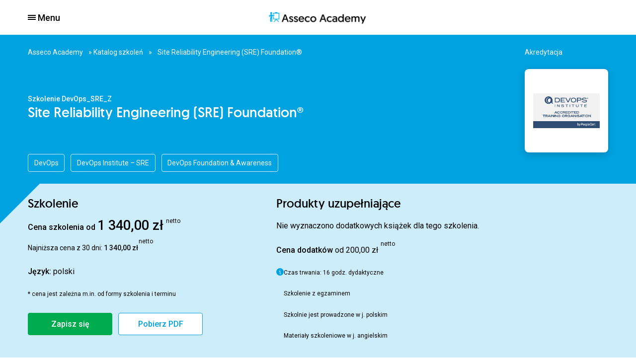

--- FILE ---
content_type: text/html; charset=UTF-8
request_url: https://academy.asseco.pl/szkolenie/site-reliability-engineering-sre-foundation/
body_size: 36788
content:
<!DOCTYPE html>
<html class="no-js" lang="pl" prefix="og: http://ogp.me/ns#" data-locale="pl-PL" data-currency="EUR">
<head>
  <meta charset="UTF-8" />
  <meta name="ks_global_integration_hash" content="59d740a2810582b8cbfe3e931e4b662838c3" />
  <link rel="stylesheet" property="stylesheet" href="https://academy.asseco.pl/wp-content/themes/asseco-chisel/dist/styles/main-e578cd30a9.css" type="text/css">
  <meta name="viewport" content="width=device-width, initial-scale=1">
  <script>let ajax_url = 'https://academy.asseco.pl/wp-admin/admin-ajax.php';</script>
  <script>document.documentElement.classList.remove('no-js');</script>
 <link rel="pingback" href="https://academy.asseco.pl/xmlrpc.php" />
  <meta name='robots' content='index, follow, max-image-preview:large, max-snippet:-1, max-video-preview:-1' />

<!-- Google Tag Manager for WordPress by gtm4wp.com -->
<script data-cfasync="false" data-pagespeed-no-defer>
	var gtm4wp_datalayer_name = "dataLayer";
	var dataLayer = dataLayer || [];

	const gtm4wp_scrollerscript_debugmode         = false;
	const gtm4wp_scrollerscript_callbacktime      = 100;
	const gtm4wp_scrollerscript_readerlocation    = 150;
	const gtm4wp_scrollerscript_contentelementid  = "content";
	const gtm4wp_scrollerscript_scannertime       = 60;
</script>
<!-- End Google Tag Manager for WordPress by gtm4wp.com -->
	<!-- This site is optimized with the Yoast SEO plugin v26.7 - https://yoast.com/wordpress/plugins/seo/ -->
	<title>Site Reliability Engineering (SRE) Foundation® - Asseco Academy</title>
	<link rel="canonical" href="https://academy.asseco.pl/szkolenie/site-reliability-engineering-sre-foundation/" />
	<meta property="og:locale" content="pl_PL" />
	<meta property="og:type" content="article" />
	<meta property="og:title" content="Site Reliability Engineering (SRE) Foundation® - Asseco Academy" />
	<meta property="og:url" content="https://academy.asseco.pl/szkolenie/site-reliability-engineering-sre-foundation/" />
	<meta property="og:site_name" content="Asseco Academy" />
	<meta property="article:modified_time" content="2026-01-16T03:12:56+00:00" />
	<meta name="twitter:card" content="summary_large_image" />
	<script type="application/ld+json" class="yoast-schema-graph">{"@context":"https://schema.org","@graph":[{"@type":"WebPage","@id":"https://academy.asseco.pl/szkolenie/site-reliability-engineering-sre-foundation/","url":"https://academy.asseco.pl/szkolenie/site-reliability-engineering-sre-foundation/","name":"Site Reliability Engineering (SRE) Foundation® - Asseco Academy","isPartOf":{"@id":"https://academy.asseco.pl/#website"},"datePublished":"2026-01-16T03:12:55+00:00","dateModified":"2026-01-16T03:12:56+00:00","breadcrumb":{"@id":"https://academy.asseco.pl/szkolenie/site-reliability-engineering-sre-foundation/#breadcrumb"},"inLanguage":"pl-PL","potentialAction":[{"@type":"ReadAction","target":["https://academy.asseco.pl/szkolenie/site-reliability-engineering-sre-foundation/"]}]},{"@type":"BreadcrumbList","@id":"https://academy.asseco.pl/szkolenie/site-reliability-engineering-sre-foundation/#breadcrumb","itemListElement":[{"@type":"ListItem","position":1,"name":"Asseco Academy","item":"https://academy.asseco.pl/"},{"@type":"ListItem","position":2,"name":"Katalog szkoleń","item":"https://academy.asseco.pl/szkolenie/"},{"@type":"ListItem","position":3,"name":"Site Reliability Engineering (SRE) Foundation®"}]},{"@type":"WebSite","@id":"https://academy.asseco.pl/#website","url":"https://academy.asseco.pl/","name":"Asseco Academy","description":"Asseco Academy","publisher":{"@id":"https://academy.asseco.pl/#organization"},"potentialAction":[{"@type":"SearchAction","target":{"@type":"EntryPoint","urlTemplate":"https://academy.asseco.pl/?s={search_term_string}"},"query-input":{"@type":"PropertyValueSpecification","valueRequired":true,"valueName":"search_term_string"}}],"inLanguage":"pl-PL"},{"@type":"Organization","@id":"https://academy.asseco.pl/#organization","name":"Asseco Academy","url":"https://academy.asseco.pl/","logo":{"@type":"ImageObject","inLanguage":"pl-PL","@id":"https://academy.asseco.pl/#/schema/logo/image/","url":"https://academy.asseco.pl/wp-content/uploads/2020/04/asseco_academy.png","contentUrl":"https://academy.asseco.pl/wp-content/uploads/2020/04/asseco_academy.png","width":197,"height":26,"caption":"Asseco Academy"},"image":{"@id":"https://academy.asseco.pl/#/schema/logo/image/"}}]}</script>
	<!-- / Yoast SEO plugin. -->


<link rel='dns-prefetch' href='//www.googletagmanager.com' />
<link rel='dns-prefetch' href='//fonts.googleapis.com' />
<link rel="alternate" title="oEmbed (JSON)" type="application/json+oembed" href="https://academy.asseco.pl/wp-json/oembed/1.0/embed?url=https%3A%2F%2Facademy.asseco.pl%2Fszkolenie%2Fsite-reliability-engineering-sre-foundation%2F" />
<link rel="alternate" title="oEmbed (XML)" type="text/xml+oembed" href="https://academy.asseco.pl/wp-json/oembed/1.0/embed?url=https%3A%2F%2Facademy.asseco.pl%2Fszkolenie%2Fsite-reliability-engineering-sre-foundation%2F&#038;format=xml" />
<style id='wp-img-auto-sizes-contain-inline-css' type='text/css'>
img:is([sizes=auto i],[sizes^="auto," i]){contain-intrinsic-size:3000px 1500px}
/*# sourceURL=wp-img-auto-sizes-contain-inline-css */
</style>
<style id='classic-theme-styles-inline-css' type='text/css'>
/*! This file is auto-generated */
.wp-block-button__link{color:#fff;background-color:#32373c;border-radius:9999px;box-shadow:none;text-decoration:none;padding:calc(.667em + 2px) calc(1.333em + 2px);font-size:1.125em}.wp-block-file__button{background:#32373c;color:#fff;text-decoration:none}
/*# sourceURL=/wp-includes/css/classic-themes.min.css */
</style>
<link rel='stylesheet' id='contact-form-7-css' href='https://academy.asseco.pl/wp-content/plugins/contact-form-7/includes/css/styles.css?ver=6.1.4' type='text/css' media='all' />
<link rel='stylesheet' id='wpml-menu-item-0-css' href='https://academy.asseco.pl/wp-content/plugins/sitepress-multilingual-cms/templates/language-switchers/menu-item/style.min.css?ver=1' type='text/css' media='all' />
<link rel='stylesheet' id='cmplz-general-css' href='https://academy.asseco.pl/wp-content/plugins/complianz-gdpr/assets/css/cookieblocker.min.css?ver=1766479397' type='text/css' media='all' />
<link rel='stylesheet' id='asseco-slick-style-css' href='https://academy.asseco.pl/wp-content/themes/asseco-chisel/assets/vendor/slick.min.css?ver=1756206829' type='text/css' media='all' />
<link rel='stylesheet' id='acfgfs-enqueue-fonts-css' href='//fonts.googleapis.com/css?family=Roboto%3A400%2C500%2C700%7CRoboto%3A400%2C500%2C700&#038;subset=latin%2Clatin-ext&#038;ver=6.9' type='text/css' media='all' />
<script type="text/javascript" id="wpml-cookie-js-extra">
/* <![CDATA[ */
var wpml_cookies = {"wp-wpml_current_language":{"value":"pl","expires":1,"path":"/"}};
var wpml_cookies = {"wp-wpml_current_language":{"value":"pl","expires":1,"path":"/"}};
//# sourceURL=wpml-cookie-js-extra
/* ]]> */
</script>
<script type="text/javascript" src="https://academy.asseco.pl/wp-content/plugins/sitepress-multilingual-cms/res/js/cookies/language-cookie.js?ver=486900" id="wpml-cookie-js" defer="defer" data-wp-strategy="defer"></script>
<script type="text/javascript" src="https://academy.asseco.pl/wp-content/plugins/duracelltomi-google-tag-manager/dist/js/analytics-talk-content-tracking.js?ver=1.22.3" id="gtm4wp-scroll-tracking-js"></script>
<script type="text/javascript" src="https://academy.asseco.pl/wp-includes/js/jquery/jquery.min.js?ver=3.7.1" id="jquery-core-js"></script>
<script type="text/javascript" src="https://academy.asseco.pl/wp-includes/js/jquery/jquery-migrate.min.js?ver=3.4.1" id="jquery-migrate-js"></script>

<!-- Fragment znacznika Google (gtag.js) dodany przez Site Kit -->
<!-- Fragment Google Analytics dodany przez Site Kit -->
<script type="text/javascript" src="https://www.googletagmanager.com/gtag/js?id=G-BJ11RG4P5T" id="google_gtagjs-js" async></script>
<script type="text/javascript" id="google_gtagjs-js-after">
/* <![CDATA[ */
window.dataLayer = window.dataLayer || [];function gtag(){dataLayer.push(arguments);}
gtag("set","linker",{"domains":["academy.asseco.pl"]});
gtag("js", new Date());
gtag("set", "developer_id.dZTNiMT", true);
gtag("config", "G-BJ11RG4P5T");
//# sourceURL=google_gtagjs-js-after
/* ]]> */
</script>
<link rel="https://api.w.org/" href="https://academy.asseco.pl/wp-json/" /><link rel="alternate" title="JSON" type="application/json" href="https://academy.asseco.pl/wp-json/wp/v2/training/1940022" /><link rel="EditURI" type="application/rsd+xml" title="RSD" href="https://academy.asseco.pl/xmlrpc.php?rsd" />
<link rel='shortlink' href='https://academy.asseco.pl/?p=1940022' />
<meta name="generator" content="WPML ver:4.8.6 stt:1,40;" />
<meta name="generator" content="Site Kit by Google 1.170.0" />			<style>.cmplz-hidden {
					display: none !important;
				}</style>
<!-- Google Tag Manager for WordPress by gtm4wp.com -->
<!-- GTM Container placement set to automatic -->
<script data-cfasync="false" data-pagespeed-no-defer type="text/javascript">
	var dataLayer_content = {"pagePostType":"training","pagePostType2":"single-training"};
	dataLayer.push( dataLayer_content );
</script>
<script data-cfasync="false" data-pagespeed-no-defer type="text/javascript">
(function(w,d,s,l,i){w[l]=w[l]||[];w[l].push({'gtm.start':
new Date().getTime(),event:'gtm.js'});var f=d.getElementsByTagName(s)[0],
j=d.createElement(s),dl=l!='dataLayer'?'&l='+l:'';j.async=true;j.src=
'//www.googletagmanager.com/gtm.js?id='+i+dl;f.parentNode.insertBefore(j,f);
})(window,document,'script','dataLayer','GTM-TTL42PV');
</script>
<!-- End Google Tag Manager for WordPress by gtm4wp.com --><script type="application/ld+json">{"@context":"http://schema.org","@type":"Organization","address":{"@type":"PostalAddress","addressLocality":"Gdańsk","streetAddress":"Jana z Kolna 11","postalCode":"80-864","addressRegion":"pomorskie"},"name":"Asseco Academy Centrala","email":"academy@assecods.pl","telephone":"+48801303030","vatID":"5170359458","image":"https://academy.asseco.pl/wp-content/uploads/2020/04/asseco_academy.png"}</script>
<!-- Meta Pixel Code -->
<script type="text/plain" data-service="facebook" data-category="marketing">
!function(f,b,e,v,n,t,s)
{if(f.fbq)return;n=f.fbq=function(){n.callMethod?
n.callMethod.apply(n,arguments):n.queue.push(arguments)};
if(!f._fbq)f._fbq=n;n.push=n;n.loaded=!0;n.version='2.0';
n.queue=[];t=b.createElement(e);t.async=!0;
t.src=v;s=b.getElementsByTagName(e)[0];
s.parentNode.insertBefore(t,s)}(window, document,'script',
'https://connect.facebook.net/en_US/fbevents.js');
fbq('init', '3287203958213992');
fbq('track', 'PageView');
</script>
<noscript><img height="1" width="1" style="display:none"
src="https://www.facebook.com/tr?id=3287203958213992&ev=PageView&noscript=1"
/></noscript>
<!-- End Meta Pixel Code -->

<meta name="facebook-domain-verification" content="ilqg4g78sbtaeund559vj63bigsyay" /><link rel="icon" href="https://academy.asseco.pl/wp-content/uploads/2020/04/cropped-asseco_academy-32x32.png" sizes="32x32" />
<link rel="icon" href="https://academy.asseco.pl/wp-content/uploads/2020/04/cropped-asseco_academy-192x192.png" sizes="192x192" />
<link rel="apple-touch-icon" href="https://academy.asseco.pl/wp-content/uploads/2020/04/cropped-asseco_academy-180x180.png" />
<meta name="msapplication-TileImage" content="https://academy.asseco.pl/wp-content/uploads/2020/04/cropped-asseco_academy-270x270.png" />
		<style type="text/css" id="wp-custom-css">
			.home .c-icons__content .c-icons__item.u-flex-1\/4\@large{
	align-self:flex-start!important
}

.c-icons__icon-desc a{
	text-decoration: none;
}


.page-id-3476 .c-icons__item-box{
	    position: relative;
    padding-bottom: 100px;
	
}

.page-id-3476 .c-icons__item-box .u-margin-top-small.u-text--center{
position: absolute;
    bottom: 40px;
    /* left: auto; */
    /* right: auto; */
    width: calc(100% - 40px);
}

del {
	display: none !important;
}

.c-tease__promo-btn {
	font-size: 16px !important;
}
.c-tease__promo-btn::after {
  content: "" !important; 
  font-size: 16px !important;
  line-height: 24px !important;
}

.post-type-archive-promotions .c-tease__image .c-tag {
	font-size: 16px !important;
}
.post-type-archive-promotions .c-tease__image .c-tag::after {
  content: "" !important;
  font-size: 16px !important;
  line-height: 24px !important;
}		</style>
		
  <!-- Global site tag (gtag.js) - Google Analytics -->
<script async src="https://www.googletagmanager.com/gtag/js?id=UA-32555266-11"></script>
<script>
  window.dataLayer = window.dataLayer || [];
  function gtag(){dataLayer.push(arguments);}
  gtag('js', new Date());
  gtag('config', 'UA-32555266-11');
      gtag('event', 'view_item', {
      "items": [
        {
          "id": "1940022",
          "name": "Site Reliability Engineering (SRE) Foundation®",
          "list_name": "Search Results",
          "brand": "Asseco Data Systems",
          "category": "Trainings",
          "variant": "",
          "list_position": 1,
          "quantity": 1,
          "price": 'NOT SET'
        }
      ]
    });
  </script>
  <script type="text/javascript">
    var ajaxurl = "\/wp-admin\/admin-ajax.php";
  </script>
<style id='global-styles-inline-css' type='text/css'>
:root{--wp--preset--aspect-ratio--square: 1;--wp--preset--aspect-ratio--4-3: 4/3;--wp--preset--aspect-ratio--3-4: 3/4;--wp--preset--aspect-ratio--3-2: 3/2;--wp--preset--aspect-ratio--2-3: 2/3;--wp--preset--aspect-ratio--16-9: 16/9;--wp--preset--aspect-ratio--9-16: 9/16;--wp--preset--color--black: #000000;--wp--preset--color--cyan-bluish-gray: #abb8c3;--wp--preset--color--white: #ffffff;--wp--preset--color--pale-pink: #f78da7;--wp--preset--color--vivid-red: #cf2e2e;--wp--preset--color--luminous-vivid-orange: #ff6900;--wp--preset--color--luminous-vivid-amber: #fcb900;--wp--preset--color--light-green-cyan: #7bdcb5;--wp--preset--color--vivid-green-cyan: #00d084;--wp--preset--color--pale-cyan-blue: #8ed1fc;--wp--preset--color--vivid-cyan-blue: #0693e3;--wp--preset--color--vivid-purple: #9b51e0;--wp--preset--color--main-1: #00A3E0;--wp--preset--color--sub-1: #6B6897;--wp--preset--color--sub-2: #FF3B30;--wp--preset--color--sub-3: #CCEDF9;--wp--preset--color--func-1: #ffffff;--wp--preset--color--func-2: #F2F2F2;--wp--preset--color--func-3: #EAF9FF;--wp--preset--color--func-4: #DFDFDF;--wp--preset--color--func-5: #999999;--wp--preset--color--func-6: #7F7F7F;--wp--preset--color--func-7: #333333;--wp--preset--color--func-8: #000000;--wp--preset--color--func-9: #F18805;--wp--preset--color--func-10: #E75025;--wp--preset--color--success-1: #00AA4F;--wp--preset--color--error-1: #FF3B30;--wp--preset--color--extra-1: #66CCFF;--wp--preset--color--extra-2: #00AEE8;--wp--preset--color--extra-3: #0066CC;--wp--preset--color--extra-4: #FF6E52;--wp--preset--color--extra-5: #FF3300;--wp--preset--color--extra-6: #D32300;--wp--preset--color--extra-7: #FFF323;--wp--preset--color--extra-8: #FFC800;--wp--preset--color--extra-9: #FF9800;--wp--preset--color--extra-10: #9997F7;--wp--preset--color--extra-11: #5C53BD;--wp--preset--color--extra-12: #333399;--wp--preset--color--extra-13: #33CC66;--wp--preset--color--extra-14: #00A13C;--wp--preset--color--extra-15: #007B28;--wp--preset--color--extra-16: #92e4d7;--wp--preset--color--extra-17: #5FC2AF;--wp--preset--color--extra-18: #408F7C;--wp--preset--color--extra-19: #D2D7D7;--wp--preset--color--extra-20: #AAAFAF;--wp--preset--color--extra-21: #7D8282;--wp--preset--color--extra-22: #0082B3;--wp--preset--gradient--vivid-cyan-blue-to-vivid-purple: linear-gradient(135deg,rgb(6,147,227) 0%,rgb(155,81,224) 100%);--wp--preset--gradient--light-green-cyan-to-vivid-green-cyan: linear-gradient(135deg,rgb(122,220,180) 0%,rgb(0,208,130) 100%);--wp--preset--gradient--luminous-vivid-amber-to-luminous-vivid-orange: linear-gradient(135deg,rgb(252,185,0) 0%,rgb(255,105,0) 100%);--wp--preset--gradient--luminous-vivid-orange-to-vivid-red: linear-gradient(135deg,rgb(255,105,0) 0%,rgb(207,46,46) 100%);--wp--preset--gradient--very-light-gray-to-cyan-bluish-gray: linear-gradient(135deg,rgb(238,238,238) 0%,rgb(169,184,195) 100%);--wp--preset--gradient--cool-to-warm-spectrum: linear-gradient(135deg,rgb(74,234,220) 0%,rgb(151,120,209) 20%,rgb(207,42,186) 40%,rgb(238,44,130) 60%,rgb(251,105,98) 80%,rgb(254,248,76) 100%);--wp--preset--gradient--blush-light-purple: linear-gradient(135deg,rgb(255,206,236) 0%,rgb(152,150,240) 100%);--wp--preset--gradient--blush-bordeaux: linear-gradient(135deg,rgb(254,205,165) 0%,rgb(254,45,45) 50%,rgb(107,0,62) 100%);--wp--preset--gradient--luminous-dusk: linear-gradient(135deg,rgb(255,203,112) 0%,rgb(199,81,192) 50%,rgb(65,88,208) 100%);--wp--preset--gradient--pale-ocean: linear-gradient(135deg,rgb(255,245,203) 0%,rgb(182,227,212) 50%,rgb(51,167,181) 100%);--wp--preset--gradient--electric-grass: linear-gradient(135deg,rgb(202,248,128) 0%,rgb(113,206,126) 100%);--wp--preset--gradient--midnight: linear-gradient(135deg,rgb(2,3,129) 0%,rgb(40,116,252) 100%);--wp--preset--font-size--small: 16px;--wp--preset--font-size--medium: 20px;--wp--preset--font-size--large: 24px;--wp--preset--font-size--x-large: 42px;--wp--preset--font-size--normal: 18px;--wp--preset--font-size--larger: 30px;--wp--preset--spacing--20: 0.44rem;--wp--preset--spacing--30: 0.67rem;--wp--preset--spacing--40: 1rem;--wp--preset--spacing--50: 1.5rem;--wp--preset--spacing--60: 2.25rem;--wp--preset--spacing--70: 3.38rem;--wp--preset--spacing--80: 5.06rem;--wp--preset--shadow--natural: 6px 6px 9px rgba(0, 0, 0, 0.2);--wp--preset--shadow--deep: 12px 12px 50px rgba(0, 0, 0, 0.4);--wp--preset--shadow--sharp: 6px 6px 0px rgba(0, 0, 0, 0.2);--wp--preset--shadow--outlined: 6px 6px 0px -3px rgb(255, 255, 255), 6px 6px rgb(0, 0, 0);--wp--preset--shadow--crisp: 6px 6px 0px rgb(0, 0, 0);}:where(.is-layout-flex){gap: 0.5em;}:where(.is-layout-grid){gap: 0.5em;}body .is-layout-flex{display: flex;}.is-layout-flex{flex-wrap: wrap;align-items: center;}.is-layout-flex > :is(*, div){margin: 0;}body .is-layout-grid{display: grid;}.is-layout-grid > :is(*, div){margin: 0;}:where(.wp-block-columns.is-layout-flex){gap: 2em;}:where(.wp-block-columns.is-layout-grid){gap: 2em;}:where(.wp-block-post-template.is-layout-flex){gap: 1.25em;}:where(.wp-block-post-template.is-layout-grid){gap: 1.25em;}.has-black-color{color: var(--wp--preset--color--black) !important;}.has-cyan-bluish-gray-color{color: var(--wp--preset--color--cyan-bluish-gray) !important;}.has-white-color{color: var(--wp--preset--color--white) !important;}.has-pale-pink-color{color: var(--wp--preset--color--pale-pink) !important;}.has-vivid-red-color{color: var(--wp--preset--color--vivid-red) !important;}.has-luminous-vivid-orange-color{color: var(--wp--preset--color--luminous-vivid-orange) !important;}.has-luminous-vivid-amber-color{color: var(--wp--preset--color--luminous-vivid-amber) !important;}.has-light-green-cyan-color{color: var(--wp--preset--color--light-green-cyan) !important;}.has-vivid-green-cyan-color{color: var(--wp--preset--color--vivid-green-cyan) !important;}.has-pale-cyan-blue-color{color: var(--wp--preset--color--pale-cyan-blue) !important;}.has-vivid-cyan-blue-color{color: var(--wp--preset--color--vivid-cyan-blue) !important;}.has-vivid-purple-color{color: var(--wp--preset--color--vivid-purple) !important;}.has-black-background-color{background-color: var(--wp--preset--color--black) !important;}.has-cyan-bluish-gray-background-color{background-color: var(--wp--preset--color--cyan-bluish-gray) !important;}.has-white-background-color{background-color: var(--wp--preset--color--white) !important;}.has-pale-pink-background-color{background-color: var(--wp--preset--color--pale-pink) !important;}.has-vivid-red-background-color{background-color: var(--wp--preset--color--vivid-red) !important;}.has-luminous-vivid-orange-background-color{background-color: var(--wp--preset--color--luminous-vivid-orange) !important;}.has-luminous-vivid-amber-background-color{background-color: var(--wp--preset--color--luminous-vivid-amber) !important;}.has-light-green-cyan-background-color{background-color: var(--wp--preset--color--light-green-cyan) !important;}.has-vivid-green-cyan-background-color{background-color: var(--wp--preset--color--vivid-green-cyan) !important;}.has-pale-cyan-blue-background-color{background-color: var(--wp--preset--color--pale-cyan-blue) !important;}.has-vivid-cyan-blue-background-color{background-color: var(--wp--preset--color--vivid-cyan-blue) !important;}.has-vivid-purple-background-color{background-color: var(--wp--preset--color--vivid-purple) !important;}.has-black-border-color{border-color: var(--wp--preset--color--black) !important;}.has-cyan-bluish-gray-border-color{border-color: var(--wp--preset--color--cyan-bluish-gray) !important;}.has-white-border-color{border-color: var(--wp--preset--color--white) !important;}.has-pale-pink-border-color{border-color: var(--wp--preset--color--pale-pink) !important;}.has-vivid-red-border-color{border-color: var(--wp--preset--color--vivid-red) !important;}.has-luminous-vivid-orange-border-color{border-color: var(--wp--preset--color--luminous-vivid-orange) !important;}.has-luminous-vivid-amber-border-color{border-color: var(--wp--preset--color--luminous-vivid-amber) !important;}.has-light-green-cyan-border-color{border-color: var(--wp--preset--color--light-green-cyan) !important;}.has-vivid-green-cyan-border-color{border-color: var(--wp--preset--color--vivid-green-cyan) !important;}.has-pale-cyan-blue-border-color{border-color: var(--wp--preset--color--pale-cyan-blue) !important;}.has-vivid-cyan-blue-border-color{border-color: var(--wp--preset--color--vivid-cyan-blue) !important;}.has-vivid-purple-border-color{border-color: var(--wp--preset--color--vivid-purple) !important;}.has-vivid-cyan-blue-to-vivid-purple-gradient-background{background: var(--wp--preset--gradient--vivid-cyan-blue-to-vivid-purple) !important;}.has-light-green-cyan-to-vivid-green-cyan-gradient-background{background: var(--wp--preset--gradient--light-green-cyan-to-vivid-green-cyan) !important;}.has-luminous-vivid-amber-to-luminous-vivid-orange-gradient-background{background: var(--wp--preset--gradient--luminous-vivid-amber-to-luminous-vivid-orange) !important;}.has-luminous-vivid-orange-to-vivid-red-gradient-background{background: var(--wp--preset--gradient--luminous-vivid-orange-to-vivid-red) !important;}.has-very-light-gray-to-cyan-bluish-gray-gradient-background{background: var(--wp--preset--gradient--very-light-gray-to-cyan-bluish-gray) !important;}.has-cool-to-warm-spectrum-gradient-background{background: var(--wp--preset--gradient--cool-to-warm-spectrum) !important;}.has-blush-light-purple-gradient-background{background: var(--wp--preset--gradient--blush-light-purple) !important;}.has-blush-bordeaux-gradient-background{background: var(--wp--preset--gradient--blush-bordeaux) !important;}.has-luminous-dusk-gradient-background{background: var(--wp--preset--gradient--luminous-dusk) !important;}.has-pale-ocean-gradient-background{background: var(--wp--preset--gradient--pale-ocean) !important;}.has-electric-grass-gradient-background{background: var(--wp--preset--gradient--electric-grass) !important;}.has-midnight-gradient-background{background: var(--wp--preset--gradient--midnight) !important;}.has-small-font-size{font-size: var(--wp--preset--font-size--small) !important;}.has-medium-font-size{font-size: var(--wp--preset--font-size--medium) !important;}.has-large-font-size{font-size: var(--wp--preset--font-size--large) !important;}.has-x-large-font-size{font-size: var(--wp--preset--font-size--x-large) !important;}
/*# sourceURL=global-styles-inline-css */
</style>
<link rel='stylesheet' id='forminator-module-css-11107-css' href='https://academy.asseco.pl/wp-content/uploads/forminator/11107_4ee3a9454174422ba1f0d1f67c6b132a/css/style-11107.css?ver=1744060702' type='text/css' media='all' />
<link rel='stylesheet' id='forminator-icons-css' href='https://academy.asseco.pl/wp-content/plugins/forminator/assets/forminator-ui/css/forminator-icons.min.css?ver=1.50.0' type='text/css' media='all' />
<link rel='stylesheet' id='forminator-utilities-css' href='https://academy.asseco.pl/wp-content/plugins/forminator/assets/forminator-ui/css/src/forminator-utilities.min.css?ver=1.50.0' type='text/css' media='all' />
<link rel='stylesheet' id='forminator-grid-default-css' href='https://academy.asseco.pl/wp-content/plugins/forminator/assets/forminator-ui/css/src/grid/forminator-grid.open.min.css?ver=1.50.0' type='text/css' media='all' />
<link rel='stylesheet' id='forminator-authentication-css' href='https://academy.asseco.pl/wp-content/plugins/forminator/assets/forminator-ui/css/src/form/forminator-authentication.min.css?ver=1.50.0' type='text/css' media='all' />
<link rel='stylesheet' id='buttons-css' href='https://academy.asseco.pl/wp-includes/css/buttons.min.css' type='text/css' media='all' />
<link rel='stylesheet' id='forminator-module-css-11109-css' href='https://academy.asseco.pl/wp-content/uploads/forminator/11109_101477f9bf299b94320027d107abe4ab/css/style-11109.css?ver=1744060643' type='text/css' media='all' />
<link rel='stylesheet' id='forminator-module-css-11106-css' href='https://academy.asseco.pl/wp-content/uploads/forminator/11106_b426a0ac943ec764bb7dd46521b26ab1/css/style-11106.css?ver=1744060719' type='text/css' media='all' />
<link rel='stylesheet' id='forminator-module-css-11108-css' href='https://academy.asseco.pl/wp-content/uploads/forminator/11108_6386ba21bca7fb2bf15829d6b51f1749/css/style-11108.css?ver=1744060680' type='text/css' media='all' />
<link rel='stylesheet' id='intlTelInput-forminator-css-css' href='https://academy.asseco.pl/wp-content/plugins/forminator/assets/css/intlTelInput.min.css?ver=4.0.3' type='text/css' media='all' />
<link rel='stylesheet' id='forminator-module-css-11110-css' href='https://academy.asseco.pl/wp-content/uploads/forminator/11110_fd1fe7bc39e2b806c9bc6aa03a85c37e/css/style-11110.css?ver=1756883341' type='text/css' media='all' />
</head>

<body data-cmplz=1 class="wp-singular training-template-default single single-training postid-1940022 wp-custom-logo wp-theme-asseco-chisel ">

      <header class="c-header u-padding-bottom-none">
  <div class="o-wrapper c-header__wrapper o-flex o-flex--centered-v">

    <div class="o-flex__item u-flex-2/12@large  u-hidden@xxlarge o-flex o-flex--lock-left u-text-center ">
      <div class="c-header__mobile-menu-trigger js-mobile-menu-trigger">
        <div class="o-flex__item c-main-nav__menu--btn u-hidden@xxlarge o-flex o-flex--centered-v js-mobile-menu-button">
          <div class="c-main-nav__icon u-margin-right-micro"><span></span><span></span><span class="u-margin-bottom-none"></span></div>
          <div class=" u-margin-bottom-none u-font-color--1 u-text--strong is-closed">Menu</div>
          <div class=" u-margin-bottom-none u-font-color--1 u-text--strong  is-open">Zamknij menu</div>
        </div>
      </div>
    </div>

      <div class="c-header__logo o-flex__item u-flex-5/24@xxlarge u-flex-8/12">
        <a href="https://academy.asseco.pl" rel="home"><img src="https://academy.asseco.pl/wp-content/uploads/2020/04/asseco_academy.png" alt="Asseco Academy" class="c-header__logo--img js-header-logo"/></a>
      </div>

      <div class="o-flex__item u-flex-13/24 u-hidden@less-then-xxlarge">
          <nav class="c-main-nav__wrapper">
    <ul class="c-main-nav">
              <li class=" menu-item menu-item-type-post_type menu-item-object-page menu-item-3729 menu-item-has-children c-main-nav__item">
          <a href="https://academy.asseco.pl/katalog-szkolen/" class="c-main-nav__link u-padding-top-small@less-then-small u-padding-bottom-small@less-then-small">Szkolenia</a>
                    <div class="o-flex o-flex--grids c-main-nav__dropdown">
            <ul class="o-flex__item u-flex-1/1@xxlarge u-text--left@less-then-xxlarge c-main-nav__list">
                              <li class=" menu-item menu-item-type-post_type menu-item-object-page menu-item-192264 c-main-nav__subitem">
                  <a href="https://academy.asseco.pl/katalog-szkolen/" class="c-main-nav__sublink u-padding-top-small@less-then-small u-padding-bottom-small@less-then-small">Katalog szkoleń</a>
                </li>
                              <li class=" menu-item menu-item-type-post_type menu-item-object-page menu-item-10223 c-main-nav__subitem">
                  <a href="https://academy.asseco.pl/terminarz-szkolen/" class="c-main-nav__sublink u-padding-top-small@less-then-small u-padding-bottom-small@less-then-small">Terminarz szkoleń</a>
                </li>
                          </ul>
                  </li>
              <li class=" menu-item menu-item-type-post_type menu-item-object-page menu-item-9612 menu-item-has-children c-main-nav__item">
          <a href="https://academy.asseco.pl/uslugi-dla-biznesu-1/" class="c-main-nav__link u-padding-top-small@less-then-small u-padding-bottom-small@less-then-small">Usługi dla biznesu</a>
                    <div class="o-flex o-flex--grids c-main-nav__dropdown">
            <ul class="o-flex__item u-flex-1/1@xxlarge u-text--left@less-then-xxlarge c-main-nav__list">
                              <li class=" menu-item menu-item-type-post_type menu-item-object-page menu-item-9691 c-main-nav__subitem">
                  <a href="https://academy.asseco.pl/uslugi-dla-biznesu-2/bur/" class="c-main-nav__sublink u-padding-top-small@less-then-small u-padding-bottom-small@less-then-small">Baza Usług Rozwojowych</a>
                </li>
                              <li class=" menu-item menu-item-type-post_type menu-item-object-page menu-item-10221 c-main-nav__subitem">
                  <a href="https://academy.asseco.pl/uslugi-dla-biznesu-2/kfs/" class="c-main-nav__sublink u-padding-top-small@less-then-small u-padding-bottom-small@less-then-small">Krajowy Fundusz Szkoleniowy</a>
                </li>
                          </ul>
                  </li>
              <li class=" menu-item menu-item-type-post_type menu-item-object-page menu-item-3731 menu-item-has-children c-main-nav__item">
          <a href="https://academy.asseco.pl/jakosc-asseco/" class="c-main-nav__link u-padding-top-small@less-then-small u-padding-bottom-small@less-then-small">Jakość Asseco</a>
                    <div class="o-flex o-flex--grids c-main-nav__dropdown">
            <ul class="o-flex__item u-flex-1/1@xxlarge u-text--left@less-then-xxlarge c-main-nav__list">
                              <li class=" menu-item menu-item-type-post_type menu-item-object-page menu-item-9616 c-main-nav__subitem">
                  <a href="https://academy.asseco.pl/nasz-zespol/" class="c-main-nav__sublink u-padding-top-small@less-then-small u-padding-bottom-small@less-then-small">Nasz zespół</a>
                </li>
                          </ul>
                  </li>
              <li class=" menu-item menu-item-type-post_type menu-item-object-page current_page_parent menu-item-275733 menu-item-has-children c-main-nav__item">
          <a href="https://academy.asseco.pl/aktualnosci/" class="c-main-nav__link u-padding-top-small@less-then-small u-padding-bottom-small@less-then-small">Aktualności</a>
                    <div class="o-flex o-flex--grids c-main-nav__dropdown">
            <ul class="o-flex__item u-flex-1/1@xxlarge u-text--left@less-then-xxlarge c-main-nav__list">
                              <li class=" menu-item menu-item-type-post_type_archive menu-item-object-promotions menu-item-275737 c-main-nav__subitem">
                  <a href="https://academy.asseco.pl/oferty/" class="c-main-nav__sublink u-padding-top-small@less-then-small u-padding-bottom-small@less-then-small">Oferty</a>
                </li>
                              <li class=" menu-item menu-item-type-custom menu-item-object-custom menu-item-275739 c-main-nav__subitem">
                  <a href="/learning-center/" class="c-main-nav__sublink u-padding-top-small@less-then-small u-padding-bottom-small@less-then-small">Baza wiedzy</a>
                </li>
                              <li class=" menu-item menu-item-type-post_type menu-item-object-page menu-item-284091 c-main-nav__subitem">
                  <a href="https://academy.asseco.pl/webinaria/" class="c-main-nav__sublink u-padding-top-small@less-then-small u-padding-bottom-small@less-then-small">Webinaria i wydarzenia</a>
                </li>
                          </ul>
                  </li>
              <li class=" menu-item menu-item-type-post_type menu-item-object-page menu-item-293076 c-main-nav__item">
          <a href="https://academy.asseco.pl/kontakt/" class="c-main-nav__link u-padding-top-small@less-then-small u-padding-bottom-small@less-then-small">Kontakt</a>
                  </li>
          </ul>
  </nav>
      </div>

      <div class="o-flex__item u-flex-5/24 u-hidden@less-then-xxlarge o-flex o-flex--lock-right o-flex--centered-v">         <a class="c-header__icon c-header__icon--search js-search-icon">
          <?xml version="1.0" encoding="iso-8859-1"?>
<!-- Generator: Adobe Illustrator 19.1.0, SVG Export Plug-In . SVG Version: 6.00 Build 0)  -->
<svg version="1.1" id="Capa_1" xmlns="http://www.w3.org/2000/svg" xmlns:xlink="http://www.w3.org/1999/xlink" x="0px" y="0px"
	 viewBox="0 0 451 451" style="enable-background:new 0 0 451 451;" xml:space="preserve">
<g>
	<path d="M447.05,428l-109.6-109.6c29.4-33.8,47.2-77.9,47.2-126.1C384.65,86.2,298.35,0,192.35,0C86.25,0,0.05,86.3,0.05,192.3
		s86.3,192.3,192.3,192.3c48.2,0,92.3-17.8,126.1-47.2L428.05,447c2.6,2.6,6.1,4,9.5,4s6.9-1.3,9.5-4
		C452.25,441.8,452.25,433.2,447.05,428z M26.95,192.3c0-91.2,74.2-165.3,165.3-165.3c91.2,0,165.3,74.2,165.3,165.3
		s-74.1,165.4-165.3,165.4C101.15,357.7,26.95,283.5,26.95,192.3z"/>
</g>
<g>
</g>
<g>
</g>
<g>
</g>
<g>
</g>
<g>
</g>
<g>
</g>
<g>
</g>
<g>
</g>
<g>
</g>
<g>
</g>
<g>
</g>
<g>
</g>
<g>
</g>
<g>
</g>
<g>
</g>
</svg>

        </a>
        <a href="https://academy.asseco.pl/koszyk/" class="c-header__icon c-header__icon--cart js-cart-icon">
          <svg xmlns="http://www.w3.org/2000/svg" xmlns:xlink="http://www.w3.org/1999/xlink" version="1.1" width="256" height="256" viewBox="0 0 256 256" xml:space="preserve">
  <g transform="translate(128 128) scale(0.72 0.72)" style="">
    <g style="stroke: none; stroke-width: 0; stroke-dasharray: none; stroke-linecap: butt; stroke-linejoin: miter; stroke-miterlimit: 10; fill: none; fill-rule: nonzero; opacity: 1;" transform="translate(-175.05 -175.05000000000004) scale(3.89 3.89)" >
    <path d="M 89.138 21.425 c -0.824 -1.103 -2.087 -1.736 -3.464 -1.736 H 17.129 l -0.886 -3.413 c -0.704 -2.713 -3.153 -4.607 -5.956 -4.607 H 1 c -0.552 0 -1 0.448 -1 1 c 0 0.552 0.448 1 1 1 h 9.287 c 1.892 0 3.545 1.279 4.021 3.11 l 11.165 42.995 c 0.114 0.441 0.512 0.749 0.968 0.749 h 52.201 c 0.553 0 1 -0.447 1 -1 s -0.447 -1 -1 -1 H 27.214 l -2.398 -9.232 h 53.3 c 2.704 0 5.128 -1.812 5.894 -4.404 l 5.809 -19.649 C 90.21 23.918 89.961 22.528 89.138 21.425 z M 87.901 24.671 l -5.809 19.649 c -0.518 1.75 -2.152 2.972 -3.977 2.972 H 24.297 l -6.649 -25.602 h 68.025 c 0.74 0 1.418 0.34 1.861 0.933 C 87.977 23.215 88.111 23.961 87.901 24.671 z" style="stroke: none; stroke-width: 1; stroke-dasharray: none; stroke-linecap: butt; stroke-linejoin: miter; stroke-miterlimit: 10; fill: rgb(0,0,0); fill-rule: nonzero; opacity: 1;" transform=" matrix(1 0 0 1 0 0) " stroke-linecap="round" />
    <path d="M 35.47 78.331 c -3.762 0 -6.822 -3.061 -6.822 -6.822 s 3.061 -6.822 6.822 -6.822 c 3.762 0 6.823 3.061 6.823 6.822 S 39.232 78.331 35.47 78.331 z M 35.47 66.686 c -2.659 0 -4.822 2.163 -4.822 4.822 c 0 2.659 2.163 4.822 4.822 4.822 s 4.823 -2.163 4.823 -4.822 C 40.293 68.849 38.129 66.686 35.47 66.686 z" style="stroke: none; stroke-width: 1; stroke-dasharray: none; stroke-linecap: butt; stroke-linejoin: miter; stroke-miterlimit: 10; fill: rgb(0,0,0); fill-rule: nonzero; opacity: 1;" transform=" matrix(1 0 0 1 0 0) " stroke-linecap="round" />
    <path d="M 68.27 78.331 c -3.762 0 -6.822 -3.061 -6.822 -6.822 s 3.061 -6.822 6.822 -6.822 c 3.763 0 6.823 3.061 6.823 6.822 S 72.032 78.331 68.27 78.331 z M 68.27 66.686 c -2.659 0 -4.822 2.163 -4.822 4.822 c 0 2.659 2.163 4.822 4.822 4.822 c 2.659 0 4.823 -2.163 4.823 -4.822 C 73.093 68.849 70.929 66.686 68.27 66.686 z" style="stroke: none; stroke-width: 1; stroke-dasharray: none; stroke-linecap: butt; stroke-linejoin: miter; stroke-miterlimit: 10; fill: rgb(0,0,0); fill-rule: nonzero; opacity: 1;" transform=" matrix(1 0 0 1 0 0) " stroke-linecap="round" />
    </g>
  </g>
</svg>
        </a>

                                  <span class="u-text--smaller u-font--main-1 u-margin-left-great o-link o-link--no-underline js-popup-trigger  u-hidden" data-popup="login">
            Zaloguj się
          </span>
              </div>

                        <div class="o-flex__item u-flex-1/24 u-hidden@less-then-xxlarge">           <nav class="c-main-nav__wrapper">
    <ul class="c-main-nav c-main-nav--search">
              <li class="menu-item wpml-ls-slot-39 wpml-ls-item wpml-ls-item-pl wpml-ls-current-language wpml-ls-menu-item wpml-ls-first-item menu-item-type-wpml_ls_menu_item menu-item-object-wpml_ls_menu_item menu-item-wpml-ls-39-pl menu-item-has-children c-main-nav__item">
          <a href="https://academy.asseco.pl/szkolenie/site-reliability-engineering-sre-foundation/" class="c-main-nav__link">
<span class="wpml-ls-native" lang="pl">PL</span></a>
                    <div class="o-flex o-flex--grids c-main-nav__dropdown">
            <ul class="o-flex__item u-flex-1/1 c-main-nav__list">
                              <li class="menu-item wpml-ls-slot-39 wpml-ls-item wpml-ls-item-en wpml-ls-menu-item wpml-ls-last-item menu-item-type-wpml_ls_menu_item menu-item-object-wpml_ls_menu_item menu-item-wpml-ls-39-en c-main-nav__subitem">
                  <a href="https://academy.asseco.pl/en/training/site-reliability-engineering-sre-foundation/" class="c-main-nav__sublink">
<span class="wpml-ls-native" lang="en">EN</span></a>
                </li>
                          </ul>
                  </li>
          </ul>

  </nav>


      </div>

                  <div class="o-flex__item u-flex-2/12 u-hidden@xxlarge o-flex o-flex--centered-v o-flex--lock-right">
                <a class="c-header__icon o-flex o-flex--centered-v ui-helper-hidden u-hidden">
          <?xml version="1.0" encoding="UTF-8"?>
<svg width="24px" height="18px" viewBox="0 0 24 18" version="1.1" xmlns="http://www.w3.org/2000/svg" xmlns:xlink="http://www.w3.org/1999/xlink">
    <!-- Generator: sketchtool 55.2 (78181) - https://sketchapp.com -->
    <title>8129E590-3C27-4530-B919-D53D5D7488BB</title>
    <desc>Created with sketchtool.</desc>
    <g id="RWD" stroke="none" stroke-width="1" fill="none" fill-rule="evenodd">
        <g id="Strona-Glowna---Biala" transform="translate(-275.000000, -26.000000)">
            <g id="panels/header">
                <g id="wcag" transform="translate(269.000000, 17.000000)">
                    <g id="ico/wcag/wcag">
                        <g id="ico">
                            <g id="ico/wcag_eye" transform="translate(5.000000, 5.000000)">
                                <g id="ico">
                                    <polygon id="Path" points="0 0 25.9999837 0 25.9999837 25.9999837 0 25.9999837"></polygon>
                                    <path d="M12.9999919,4.87499695 C7.58333266,4.87499695 2.95749815,8.24416151 1.08333266,12.9999919 C2.95749815,17.7558222 7.58333266,21.1249868 12.9999919,21.1249868 C18.4166552,21.1249868 23.0424856,17.7558222 24.9166511,12.9999919 C23.0424856,8.24416151 18.4166552,4.87499695 12.9999919,4.87499695 Z M12.9999919,18.4166552 C10.0099937,18.4166552 7.58332859,15.98999 7.58332859,12.9999919 C7.58332859,10.0099937 10.0099937,7.58332859 12.9999919,7.58332859 C15.98999,7.58332859 18.4166552,10.0099937 18.4166552,12.9999919 C18.4166552,15.98999 15.98999,18.4166552 12.9999919,18.4166552 Z M12.9999919,9.74999391 C11.2016597,9.74999391 9.74999391,11.2016597 9.74999391,12.9999919 C9.74999391,14.7983241 11.2016597,16.2499939 12.9999919,16.2499939 C14.7983241,16.2499939 16.2499939,14.7983241 16.2499939,12.9999919 C16.2499939,11.2016597 14.7983241,9.74999391 12.9999919,9.74999391 Z" id="Shape" fill="#000000" fill-rule="nonzero"></path>
                                </g>
                            </g>
                        </g>
                    </g>
                </g>
            </g>
        </g>
    </g>
</svg>
        </a>
      </div>

  </div>

    <div class="c-header__mobile-menu u-padding-bottom-none u-hidden@xxlarge js-mobile-menu">
    <div class="o-wrapper u-color--func-1">
        <nav class="c-main-nav__wrapper">
    <ul class="c-main-nav">
              <li class=" menu-item menu-item-type-post_type menu-item-object-page menu-item-3729 menu-item-has-children c-main-nav__item js-main-nav-item HERE">
          <a href="https://academy.asseco.pl/katalog-szkolen/" class="c-main-nav__link u-padding-top-small@less-then-small u-padding-bottom-small@less-then-small">Szkolenia</a>
        </li>
                <div class="o-flex o-flex--grids c-main-nav__dropdown">
          <ul class="o-flex__item u-flex-1/1@xxlarge u-text--left@less-then-xxlarge c-main-nav__list">
                          <li class=" menu-item menu-item-type-post_type menu-item-object-page menu-item-192264 c-main-nav__subitem">
                <a href="https://academy.asseco.pl/katalog-szkolen/" class="c-main-nav__sublink u-padding-top-small@less-then-small u-padding-bottom-small@less-then-small">Katalog szkoleń</a>
              </li>
                          <li class=" menu-item menu-item-type-post_type menu-item-object-page menu-item-10223 c-main-nav__subitem">
                <a href="https://academy.asseco.pl/terminarz-szkolen/" class="c-main-nav__sublink u-padding-top-small@less-then-small u-padding-bottom-small@less-then-small">Terminarz szkoleń</a>
              </li>
                      </ul>
        </div>
                      <li class=" menu-item menu-item-type-post_type menu-item-object-page menu-item-9612 menu-item-has-children c-main-nav__item js-main-nav-item HERE">
          <a href="https://academy.asseco.pl/uslugi-dla-biznesu-1/" class="c-main-nav__link u-padding-top-small@less-then-small u-padding-bottom-small@less-then-small">Usługi dla biznesu</a>
        </li>
                <div class="o-flex o-flex--grids c-main-nav__dropdown">
          <ul class="o-flex__item u-flex-1/1@xxlarge u-text--left@less-then-xxlarge c-main-nav__list">
                          <li class=" menu-item menu-item-type-post_type menu-item-object-page menu-item-9691 c-main-nav__subitem">
                <a href="https://academy.asseco.pl/uslugi-dla-biznesu-2/bur/" class="c-main-nav__sublink u-padding-top-small@less-then-small u-padding-bottom-small@less-then-small">Baza Usług Rozwojowych</a>
              </li>
                          <li class=" menu-item menu-item-type-post_type menu-item-object-page menu-item-10221 c-main-nav__subitem">
                <a href="https://academy.asseco.pl/uslugi-dla-biznesu-2/kfs/" class="c-main-nav__sublink u-padding-top-small@less-then-small u-padding-bottom-small@less-then-small">Krajowy Fundusz Szkoleniowy</a>
              </li>
                      </ul>
        </div>
                      <li class=" menu-item menu-item-type-post_type menu-item-object-page menu-item-3731 menu-item-has-children c-main-nav__item js-main-nav-item HERE">
          <a href="https://academy.asseco.pl/jakosc-asseco/" class="c-main-nav__link u-padding-top-small@less-then-small u-padding-bottom-small@less-then-small">Jakość Asseco</a>
        </li>
                <div class="o-flex o-flex--grids c-main-nav__dropdown">
          <ul class="o-flex__item u-flex-1/1@xxlarge u-text--left@less-then-xxlarge c-main-nav__list">
                          <li class=" menu-item menu-item-type-post_type menu-item-object-page menu-item-9616 c-main-nav__subitem">
                <a href="https://academy.asseco.pl/nasz-zespol/" class="c-main-nav__sublink u-padding-top-small@less-then-small u-padding-bottom-small@less-then-small">Nasz zespół</a>
              </li>
                      </ul>
        </div>
                      <li class=" menu-item menu-item-type-post_type menu-item-object-page current_page_parent menu-item-275733 menu-item-has-children c-main-nav__item js-main-nav-item HERE">
          <a href="https://academy.asseco.pl/aktualnosci/" class="c-main-nav__link u-padding-top-small@less-then-small u-padding-bottom-small@less-then-small">Aktualności</a>
        </li>
                <div class="o-flex o-flex--grids c-main-nav__dropdown">
          <ul class="o-flex__item u-flex-1/1@xxlarge u-text--left@less-then-xxlarge c-main-nav__list">
                          <li class=" menu-item menu-item-type-post_type_archive menu-item-object-promotions menu-item-275737 c-main-nav__subitem">
                <a href="https://academy.asseco.pl/oferty/" class="c-main-nav__sublink u-padding-top-small@less-then-small u-padding-bottom-small@less-then-small">Oferty</a>
              </li>
                          <li class=" menu-item menu-item-type-custom menu-item-object-custom menu-item-275739 c-main-nav__subitem">
                <a href="/learning-center/" class="c-main-nav__sublink u-padding-top-small@less-then-small u-padding-bottom-small@less-then-small">Baza wiedzy</a>
              </li>
                          <li class=" menu-item menu-item-type-post_type menu-item-object-page menu-item-284091 c-main-nav__subitem">
                <a href="https://academy.asseco.pl/webinaria/" class="c-main-nav__sublink u-padding-top-small@less-then-small u-padding-bottom-small@less-then-small">Webinaria i wydarzenia</a>
              </li>
                      </ul>
        </div>
                      <li class=" menu-item menu-item-type-post_type menu-item-object-page menu-item-293076 c-main-nav__item js-main-nav-item HERE">
          <a href="https://academy.asseco.pl/kontakt/" class="c-main-nav__link u-padding-top-small@less-then-small u-padding-bottom-small@less-then-small">Kontakt</a>
        </li>
                  </ul>
  </nav>
        <nav class="c-main-nav__wrapper">
        <ul class="c-main-nav c-main-nav--search u-hidden">
              <li class="menu-item wpml-ls-slot-39 wpml-ls-item wpml-ls-item-pl wpml-ls-current-language wpml-ls-menu-item wpml-ls-first-item menu-item-type-wpml_ls_menu_item menu-item-object-wpml_ls_menu_item menu-item-wpml-ls-39-pl menu-item-has-children c-main-nav__item js-main-nav-item ">
          <a href="https://academy.asseco.pl/szkolenie/site-reliability-engineering-sre-foundation/" class="c-main-nav__link">
<span class="wpml-ls-native" lang="pl">PL</span></a>
        </li>
                <div class="o-flex o-flex--grids c-main-nav__dropdown">
          <ul class="o-flex__item u-flex-1/1 c-main-nav__list">
                          <li class="menu-item wpml-ls-slot-39 wpml-ls-item wpml-ls-item-en wpml-ls-menu-item wpml-ls-last-item menu-item-type-wpml_ls_menu_item menu-item-object-wpml_ls_menu_item menu-item-wpml-ls-39-en c-main-nav__subitem">
                <a href="https://academy.asseco.pl/en/training/site-reliability-engineering-sre-foundation/" class="c-main-nav__sublink">
<span class="wpml-ls-native" lang="en">EN</span></a>
              </li>
                      </ul>
          </div>
                  </ul>
  </nav>



    </div>
      <div class="c-buttons__wrap o-flex u-bg-color--2 o-flex--centered u-padding-top-huge u-padding-bottom-huge">

        
      </div>
  </div>
  <div class="o-wrapper u-pos-relative">
    <div class="c-header__search-box js-search-box">
      <span class="c-header__search-close js-search-box-close"><?xml version="1.0" encoding="UTF-8"?>
<svg width="16px" height="16px" viewBox="0 0 16 16" version="1.1" xmlns="http://www.w3.org/2000/svg" xmlns:xlink="http://www.w3.org/1999/xlink">
    <!-- Generator: sketchtool 62 (101010) - https://sketch.com -->
    <title>375D118D-84FF-48D0-BD30-194B2F6BE727</title>
    <desc>Created with sketchtool.</desc>
    <g id="Asset-Artboard-Page" stroke="none" stroke-width="1" fill="none" fill-rule="evenodd">
        <g id="atom/ico/checked-atom/ico/close" fill="#000000">
            <path d="M13.5360202,2.24441793 L13.6489374,2.34137712 C14.0810144,2.76153357 14.1142511,3.42266086 13.7486475,3.87988975 L13.6489374,3.98969164 L9.524,8 L13.6489374,12.0103084 L13.7486475,12.1201103 C14.1142511,12.5773391 14.0810144,13.2384664 13.6489374,13.6586229 L13.6489374,13.6586229 L13.5360202,13.7555821 C13.0658189,14.1110991 12.3859342,14.0787793 11.9538572,13.6586229 L11.9538572,13.6586229 L7.99949346,9.81456605 L4.0461428,13.6586229 L3.93322563,13.7555821 C3.46302433,14.1110991 2.78313965,14.0787793 2.3510626,13.6586229 C1.88297913,13.2034534 1.88297913,12.4654778 2.3510626,12.0103084 L2.3510626,12.0103084 L6.475,8 L2.3510626,3.98969164 C1.88297913,3.53452215 1.88297913,2.7965466 2.3510626,2.34137712 C2.78313965,1.92122067 3.46302433,1.88890094 3.93322563,2.24441793 L4.0461428,2.34137712 L7.99949346,6.18543395 L11.9538572,2.34137712 C12.3859342,1.92122067 13.0658189,1.88890094 13.5360202,2.24441793 Z" id="Combined-Shape"></path>
        </g>
    </g>
</svg></span>
      <div class="u-text-center u-margin-bottom-big">
        <span class="c-heading c-heading--h2 u-font-color--3">Czego szukasz?</span>
      </div>
      <form action="https://academy.asseco.pl" method="get">
                <label class="c-label">
            <div class="c-input__container">
        <input    type="text" name="s" id="form-input--199257" class="c-input c-input--text  " aria-labelledby="form-input-label--199257" />
                <div class="c-input__search"></div>        <input type="submit" class="u-font--func-1 c-input__search-btn js-search" value="Szukaj" autofocus>
      
                            </div>
    </label>
      </form>
    </div>
  </div>
</header>
    <main class="o-composer">
      <section class="o-section c-hero c-hero--training c-hero--secondary c-hero--small u-color--main-1 u-font--func-1 u-color--main-1 u-color-opacity-70 has-normal-font-size"id="section_1"
>
    <div class="o-wrapper c-hero__container">
    <div class="c-hero__content">
      <div class="o-flex o-flex--grids o-flex--grids-stretched c-hero__content-wrapper">
        <div class="o-flex__item u-flex-9/12@large u-text--left o-flex o-flex--wrap c-hero__content-data">
          <div class="o-flex__item u-flex-12/12">
          <div class="c-breadcrumbs__wrapper o-layout__itemo-flex o-flex--grids c-breadcrumbs--alternative u-hidden@less-then-large">
    <div class="o-flex__item u-flex-12/12">
        <div class="c-breadcrumbs"><span><span><a href="https://academy.asseco.pl/">Asseco Academy</a></span> » <span><a href="https://academy.asseco.pl/szkolenie/">Katalog szkoleń</a></span> » <span class="breadcrumb_last" aria-current="page">Site Reliability Engineering (SRE) Foundation®</span></span></div>
    </div>
</div>          </div>
          <div class="o-flex__item u-flex-12/12">
            <p class="c-hero__id">Szkolenie DevOps_SRE_Z</p>
            <h2 class="c-heading c-heading--h2 c-hero__title u-margin-bottom-tiny ">Site Reliability Engineering (SRE) Foundation®</h2>            <div class="c-hero__desc">
     
</div>                                  </div>
          <div class="o-flex__item u-flex-12/12 c-hero__metadata">
            <div class="c-hero__buttons">
                              <a href="https://academy.asseco.pl/katalog-szkolen/?category=18245" class="c-button c-button--ghost c-button--small">DevOps</a>
                              <a href="https://academy.asseco.pl/katalog-szkolen/?category=24611" class="c-button c-button--ghost c-button--small">DevOps Institute &#8211; SRE</a>
                              <a href="https://academy.asseco.pl/katalog-szkolen/?category=18263" class="c-button c-button--ghost c-button--small">DevOps Foundation &amp; Awareness</a>
                          </div>
                      </div>
        </div>
        <div class="o-flex__item u-flex-2/12@large u-flex-offset-1/12@large c-hero__partners">
          <p class="u-text--smallest">Akredytacja</p>
                                  <div class="c-image-block" style="background-image: url(https://academy.asseco.pl/wp-content/uploads/2024/09/DEVOPS-ATO@3x.png)"></div>
                  </div>
      </div>
    </div>
  </div>
</section>

<section class="c-hero__footer u-padding-top-massive@less-then-large">
  <div class="o-wrapper">
    <div class="o-flex o-flex--grids o-flex--grids-stretched">
        <div class="c-trainings__desc-left o-flex__item u-flex-5/12@large">
          <p class="c-heading c-heading--h3" style="margin-bottom: 7px;">Szkolenie</p>

                    <p class="u-margin-bottom-small"><strong>Cena szkolenia od </strong> <strong class="u-text--bigger">1 340,00 zł <sup class="u-text--regular u-text--xsmallest">&nbsp;netto</sup></strong></p>

                                            <p class="u-margin-bottom-small u-text--regular u-text--smallest u-margin-bottom-large">Najniższa cena z 30 dni: <strong class="u-text--bold u-text--small">1 340,00 zł <sup class="u-text--regular u-text--xsmallest">&nbsp;netto</sup></strong></p>
          
          <p class="u-margin-bottom-large"><strong>Język: </strong>polski</p>
          <p class="u-margin-bottom-large u-text--xsmallest">* cena jest zależna m.in. od formy szkolenia i terminu</p>
          <div class="c-hero__buttons">
            <div class="c-button c-button--success c-button--fixed-middle js-sign-up">Zapisz się</div>
            <div class="c-button c-button--primary c-button--fixed-middle c-button--alternative js-print">Pobierz PDF</div>
          </div>
        </div>
                  <div class="o-flex__item u-flex-5/12@large">

                        <p class="c-heading c-heading--h3 u-margin-top-great@less-then-medium">Produkty uzupełniające</p>
                                                        <p class="u-margin-bottom-large">Nie wyznaczono dodatkowych książek dla tego szkolenia.</p>
                                                                          <p class="u-margin-bottom-large"><strong>Cena dodatków </strong>od 200,00 zł <sup class="u-text--regular u-text--xsmallest u-margin-right-micro">&nbsp;&nbsp;netto</sup></p>
                          
                                      <div class="c-trainings__sales-desc u-text--xsmallest">
                <div class="c-trainings__sales-desc-icon">
                  <?xml version="1.0" encoding="UTF-8"?>
<svg width="15px" height="15px" viewBox="0 0 15 15" version="1.1" xmlns="http://www.w3.org/2000/svg" xmlns:xlink="http://www.w3.org/1999/xlink">
    <title>ico/stuff/info</title>
    <g id="ico/stuff/info" stroke="none" stroke-width="1" fill="none" fill-rule="evenodd">
        <g id="ico/plus" fill="#00A3E0">
            <circle id="Oval-4" cx="7.5" cy="7.5" r="7.5"></circle>
        </g>
        <path d="M7.14888889,11.7474074 L7.14888889,6.63481481 L5.5,6.63481481 L5.5,5.81037037 L8.13925926,5.81037037 L8.13925926,10.922963 L9.79333333,10.922963 L9.79333333,11.7474074 L7.14888889,11.7474074 Z M6.98296296,3.6637037 C6.98296296,3.44246803 7.05901159,3.27654376 7.21111111,3.16592593 C7.36321064,3.05530809 7.50666599,3 7.64148148,3 C7.77975378,3 7.92493751,3.05530809 8.07703704,3.16592593 C8.22913656,3.27654376 8.30518519,3.44246803 8.30518519,3.6637037 C8.30518519,3.88493938 8.22913656,4.05086364 8.07703704,4.16148148 C7.92493751,4.27209932 7.77975378,4.32740741 7.64148148,4.32740741 C7.50666599,4.32740741 7.36321064,4.27209932 7.21111111,4.16148148 C7.05901159,4.05086364 6.98296296,3.88493938 6.98296296,3.6637037 Z" id="i" fill="#FFFFFF" fill-rule="nonzero"></path>
    </g>
</svg>
                </div>
                <span class="c-trainings__sales-desc-text"><p>Czas trwania: 16 godz. dydaktyczne</p>
<p>Szkolenie z egzaminem</p>
<p>Szkolnie jest prowadzone w j. polskim</p>
<p>Materiały szkoleniowe w j. angielskim</p></span>
              </div>
                        
          </div>
            </div>
  </div>
</section>


<section class="o-section c-training-content has-normal-font-size"id="section_2"
>
    <div class="o-wrapper">
    <div class="o-flex o-flex--grids o-flex--grids-stretched">
      <div class="o-flex__item u-flex-3/12 u-hidden@less-then-large">
        <ul class="o-list-bare c-sidebar-menu">
                          <li class="o-list-bare__item js-sidebar-item c-sidebar-menu__item is-active">Opis szkolenia</li>
                          <li class="o-list-bare__item js-sidebar-item c-sidebar-menu__item">Zakres</li>
                          <li class="o-list-bare__item js-sidebar-item c-sidebar-menu__item">Dodatkowe informacje</li>
                          <li class="o-list-bare__item js-sidebar-item c-sidebar-menu__item">Gwarancje</li>
                          <li class="o-list-bare__item js-sidebar-item c-sidebar-menu__item">Egzamin</li>
                    </ul>
      </div>
      <div class="o-flex__item u-flex-8/12@large u-flex-offset-1/12@large">
        <div class="c-content-tabs">
                      <div class="c-content-tabs__item js-sidebar-target is-active">
              <div class="">
                 <h2 class="c-heading c-heading--h2 c-titled-content__title ">Opis szkolenia</h2>              </div>
              <p><?xml encoding="utf-8" ?></p>
<p>2-dniowe szkolenie <strong>Site Reliability Engineering (SRE) Foundation</strong> to wprowadzenie do zasad i praktyk, kt&oacute;re umo&#380;liwiaj&#261; organizacji skalowanie krytycznych us&#322;ug w spos&oacute;b niezawodny i ekonomiczny. Koncentracja na niezawodno&#347;ci us&#322;ug wymaga zmian organizacyjnych, nowego skupienia si&#281; na in&#380;ynierii, na automatyzacji oraz przyj&#281;cia szeregu nowych paradygmat&oacute;w.</p>
<p>Kurs przedstawia ewolucj&#281; SRE i kierunek rozwoju, oraz wyposa&#380;a uczestnik&oacute;w w praktyki, metody i narz&#281;dzia pozwalaj&#261;ce zaanga&#380;owa&#263; osoby z ca&#322;ej organizacji w podnoszenie niezawodno&#347;ci i stabilno&#347;ci us&#322;ug, co udowadniamy za pomoc&#261; rzeczywistych cadse studies. Po uko&#324;czeniu kursu uczestnicy b&#281;d&#261; mieli konkretn&#261; wiedz&#281;, kt&oacute;r&#261; b&#281;d&#261; mogli wykorzysta&#263; po powrocie do pracy, na przyk&#322;ad przy zrozumieniu, ustalanie i &#347;ledzeniu Service Level Objectives (SLO&rsquo;s).</p>
<p>&nbsp;</p>
<p><strong>Czego si&#281; nauczysz</strong></p>
<p>Korzy&#347;ci dla organizacji:</p>
<ul>
<li>Zwi&#281;kszona stabilno&#347;&#263; i niezawodno&#347;&#263; us&#322;ug</li>
<li>Lepsze zrozumienie sposobu dzia&#322;ania us&#322;ug na produkcji</li>
<li>Wi&#281;ksza r&oacute;wnowaga mi&#281;dzy inwestycjami technicznymi w niezawodno&#347;&#263; a do&#347;wiadczeniem klienta</li>
<li>Lepsze zrozumienie operacyjnego wp&#322;ywu us&#322;ug na zespo&#322;y programist&oacute;w</li>
<li>Poprawa morale pracownik&oacute;w i zatrzymanie ich w firmie</li>
</ul>
<p>Korzy&#347;ci dla pracownik&oacute;w:</p>
<ul>
<li>Lepsza r&oacute;wnowaga w pracy z zarezerwowanym czasem na doskonalenie</li>
<li>Mniej stresuj&#261;cych do&#347;wiadcze&#324; podczas dy&#380;ur&oacute;w i zmniejszenie og&oacute;lnej liczby wezwa&#324; do pracy</li>
<li>Nowe mo&#380;liwo&#347;ci wykorzystuj&#261;ce najnowsze osi&#261;gni&#281;cia automatyzacji</li>
<li>Poprawa kultury pracy</li>
<li>Mo&#380;liwo&#347;&#263; &lsquo;przesuni&#281;cia w lewo&rsquo; i pomoc w zapewnieniu zespo&#322;om deweloperskim bardziej niezawodnych us&#322;ug</li>
</ul>
<p>&nbsp;</p>
<p><strong>Do kogo skierowane jest szkolenie</strong></p>
<ul>
<li>Ka&#380;dy, kto rozpoczyna lub prowadzi dzia&#322;ania zmierzaj&#261;ce do zwi&#281;kszenia niezawodno&#347;ci system&oacute;w i us&#322;ug IT</li>
<li>Ka&#380;dy zainteresowany nowoczesnym przyw&oacute;dztwem IT i podej&#347;ciem do zmian organizacyjnych</li>
<li>Nast&#281;puj&#261;ce role IT:&nbsp;Business Managers, Business Stakeholders, Change Agents, Consultants, DevOps Practitioners, IT Directors, IT Managers, IT Team Leaders, Product Owners, Scrum Masters, Software Engineers, Site Reliability Engineers, System Integrators, Tool Providers</li>
</ul>
<p>&nbsp;</p>
<p><strong>Wymagania wst&#281;pne</strong></p>
<p>Brak</p>

            </div>
                      <div class="c-content-tabs__item js-sidebar-target">
              <div class="">
                 <h2 class="c-heading c-heading--h2 c-titled-content__title ">Zakres</h2>              </div>
              <p><?xml encoding="utf-8" ?></p>
<p><strong>Dzie&#324; 1</strong></p>
<ul>
<li><strong>Wprowadzenie do kursu</strong></li>
<li><strong>Modu&#322; 1: Zasady i praktyki SRE (SRE principles and practices)</strong>
<ul>
<li>What is Site Reliability Engineering?</li>
<li>SRE and DevOps: What is the Difference?</li>
<li>SRE Principles and Practices</li>
</ul>
</li>
<li><strong>Modu&#322; 2: SLO i bud&#380;ety b&#322;ed&oacute;w (Service Level Objectives and Error budgets)</strong>
<ul>
<li>Service Level Objectives (SLOs)</li>
<li>Error Budgets</li>
<li>Error Budget Policies</li>
</ul>
</li>
<li><strong>Modu&#322; 3: Zmniejszanie trudu (Reducing toil)</strong>
<ul>
<li>What is toil?</li>
<li>Why toil is bad?</li>
<li>Doing something about oil.</li>
</ul>
</li>
<li><strong>Modu&#322; 4: Monitorowanie, Obserwowalno&#347;&#263; i SLI (Monitoring, Observability, and Service Level Indicators )</strong>
<ul>
<li>Service Level Indicators (SLIs)</li>
<li>Monitoring</li>
<li>Observability</li>
</ul>
</li>
<li><strong>Pr&oacute;bny egzamin SRE Foundation</strong></li>
</ul>
<p>&nbsp;</p>
<p><strong>Dzie&#324; 2</strong></p>
<ul>
<li><strong>Modu&#322; 5: Narz&#281;dzia i automatyzacja SRE (SRE tools and automation)</strong>
<ul>
<li>Automation defined</li>
<li>Automation focus</li>
<li>Hierarchy of automation types</li>
<li>Automation for security</li>
<li>Automation tools</li>
<li>Progressive deployments</li>
<li>AIOps</li>
<li>Value-stream management platforms</li>
<li>Platform engineering</li>
<li>Generative AI</li>
</ul>
</li>
<li><strong>Modu&#322; 6: Antykrucho&#347;&#263; i nauka na b&#322;&#281;dach (Anti-fragility and learning from failure)</strong>
<ul>
<li>Why learn from failure</li>
<li>Benefits of anti-fragility</li>
<li>Shifting the organizational balance</li>
<li>Fire drills</li>
<li>Chaos Engineering</li>
</ul>
</li>
<li><strong>Modu&#322; 7: Wp&#322;yw SRE na organizacj&#281; (Organizational impact of SRE)</strong>
<ul>
<li>Why organizations embrace SRE</li>
<li>Patterns for SRE adoption</li>
<li>SRE job description</li>
<li>Sustainable incident response</li>
<li>Blameless post-mortems</li>
<li>SRE and Scale</li>
</ul>
</li>
<li><strong>Modu&#322; 8: SRE, inne podej&#347;cia i przysz&#322;o&#347;&#263; (SRE, other frameworks, the future)</strong>
<ul>
<li>SRE and other frameworks</li>
<li>Agile</li>
<li>ITIL/ITSM</li>
<li>DevOps</li>
<li>VSM</li>
<li>Platform Engineering</li>
<li>SRE Evolution</li>
</ul>
</li>
<li><strong>Pr&oacute;bny egzamin SRE Foundation</strong></li>
<li><strong>Podsumowanie</strong></li>
<li><strong>Co dalej? </strong></li>
</ul>
<p>&nbsp;</p>
<p>Podczas szkolenia uczestnicy wykonuj&#261; &#263;wiczenia praktyczne u&#322;atwiaj&#261;ce zrozumienie omawianych zagadnie&#324;.</p>

            </div>
                      <div class="c-content-tabs__item js-sidebar-target">
              <div class="">
                 <h2 class="c-heading c-heading--h2 c-titled-content__title ">Dodatkowe informacje</h2>              </div>
              <p><?xml encoding="utf-8" ?></p>
<p><strong>W cenie szkolenia uczestnik otrzymuje</strong></p>
<ul>
<li>Komplet akredytowanych materia&#322;&oacute;w szkoleniowych SRE Foundation</li>
<li>S&#322;ownik DevOps</li>
<li>Materia&#322;y uzupe&#322;niaj&#261;ce do szkolenia: wideo, case studies, artyku&#322;y, ksi&#261;&#380;ki</li>
<li>Specyfikacj&#281; wymaga&#324; egzaminacyjnych SRE Foundation</li>
<li>Przyk&#322;adowe zestawy egzaminacyjne wraz z odpowiedziami i wyja&#347;nieniami</li>
</ul>
<p><strong>Obowi&#261;zkowy pakiet egzaminacyjny zawiera</strong></p>
<ul>
<li>Voucher na egzamin online DevOps Foundation&nbsp;z us&#322;ug&#261; On-line Proctor</li>
</ul>
<p>&nbsp;</p>
<p><strong>Materia&#322;y elektroniczne s&#261; dost&#281;pne na portalu PeopleCert</strong> po zalogowaniu i podaniu nr vouchera.</p>
<p><strong>Voucher na egzamin</strong> mo&#380;na zrealizowa&#263; podchodz&#261;c do egzaminu w Polsce lub w innym kraju Regionu 3 PeopleCert. Je&#380;eli voucher na egzamin zostanie zrealizowany poza Regionem 3 PeopleCert, Asseco Academy ma prawo wystawi&#263; klientowi faktur&#281; na r&oacute;&#380;nic&#281; w cenie mi&#281;dzy regionem zakupu vouchera, a regionem wykorzystania. Jest to zgodne z polityk&#261; realizacji voucher&oacute;w PeopleCert.</p>
<p>&nbsp;</p>
<p><strong>Organizacja szkolenia</strong></p>
<ul>
<li><strong>Rodzaj szkolenia</strong>: otwarte lub dla grup zamkni&#281;tych</li>
<li><strong>Forma realizacji</strong>: zdalnie; wi&#281;cej informacji: <a href="https://bit.ly/3RzMe4W">Formy Szkole&#324; Asseco Academy</a></li>
<li><strong>J&#281;zyk szkolenia</strong>: polski</li>
<li><strong>J&#281;zyk materia&#322;&oacute;w</strong>: angielski</li>
<li><strong>Wielko&#347;&#263; grupy</strong>: do 14 uczestnik&oacute;w</li>
</ul>
<p>&nbsp;</p>
<p><strong>Organizacja szkolenia w Wirtualnej Klasie</strong></p>
<ul>
<li>Ka&#380;dy uczestnik powinien dokona&#263; rejestracji do zdalnej sesji szkoleniowej w godz. 8:30-8:50</li>
<li>Szkolenie jest realizowane w godz. 9:00-15:30.</li>
<li>W trakcie dnia szkoleniowego przewidujemy kilka przerw, w tym jedn&#261; przerw&#281; 60-minutow&#261; na lunch, a tak&#380;e po ka&#380;dej godzinie szkolenia 10-minutowe przerwy. Szczeg&oacute;&#322;owy rozk&#322;ad przerw ka&#380;dy trener ustala indywidualnie z grup&#261;.</li>
<li>Komplet akredytowanych materia&#322;&oacute;w szkoleniowych w formie elektronicznej.</li>
</ul>
<p>&nbsp;</p>
<p>Akredytacja dla Asseco Data Systems S.A. (Asseco Academy) przyznana przez DevOps Institute i PeopleCert.</p>

            </div>
                      <div class="c-content-tabs__item js-sidebar-target">
              <div class="">
                 <h2 class="c-heading c-heading--h2 c-titled-content__title ">Gwarancje</h2>              </div>
              <div class="c-faq">
<div class="c-faq__content">
<ul class="c-faq__list">
<li class="c-faq__list-item">
<div class="c-faq__title js-faq-title">Gwarancja terminu szkolenia</div>
<div class="c-faq__desc"><?xml encoding="utf-8" ?></p>
<p>Program&nbsp;<strong>Gwarancja terminu szkolenia</strong> daje Klientom pewno&#347;&#263; i&#380; szkolenie, w kt&oacute;rym rozwa&#380;aj&#261; sw&oacute;j udzia&#322; odb&#281;dzie si&#281; w planowanym terminie i lokalizacji. Gwarancja terminu szkolenia to program obejmuj&#261;cy kursy, kt&oacute;re odb&#281;d&#261; si&#281; w planowanym terminie bez wzgl&#281;du na ostateczn&#261; liczb&#281; uczestnik&oacute;w. Wszystkie szkolenia obj&#281;te programem s&#261; wyr&oacute;&#380;nione w katalogu szkole&#324; dedykowan&#261; ikon&#261;</p>
<p><strong>Warunki programu</strong></p>
<ol>
<li>Planowane terminy kurs&oacute;w obj&#281;tych programem mog&#261; zosta&#263; zmienione wy&#322;&#261;cznie w przypadku wyst&#261;pienia problem&oacute;w natury organizacyjnej lub technicznej niezale&#380;nych od Asseco Data Systems powoduj&#261;cych, &#380;e przeprowadzenie kursu nie jest mo&#380;liwe, a kt&oacute;rych nie mo&#380;na by&#322;o przewidzie&#263;. W&oacute;wczas Klient zostanie pisemnie poinformowany o okoliczno&#347;ciach oraz otrzyma propozycj&#281; kolejnego mo&#380;liwego terminu.</li>
<li>W przypadku wyst&#261;pienia okoliczno&#347;ci, o kt&oacute;rych mowa w pkt. 1 oraz zmiany terminu kursu obj&#281;tego programem, Klient zostanie poinformowany o ww. okoliczno&#347;ciach, nowych terminach kursu oraz w ramach rekompensaty otrzyma dodatkowy rabat w wysoko&#347;ci 10% bez wzgl&#281;du na wysoko&#347;&#263; wcze&#347;niej uzyskanych rabat&oacute;w.</li>
</ol>
</div>
</li>
<li class="c-faq__list-item">
<div class="c-faq__title js-faq-title">Gwarancja dopasowania zakresu szkolenia</div>
<div class="c-faq__desc"><?xml encoding="utf-8" ?></p>
<p><strong>Warunki programu</strong></p>
<ol>
<li>
<div>Warunkiem skorzystania z programu jest zg&#322;oszenie na wybrane szkolenie minimum 7 uczestnik&oacute;w o zbie&#380;nych potrzebach rozwojowych i oczekiwaniach wobec zakresu szkolenia.</div>
</li>
</ol>
</div>
</li>
<li class="c-faq__list-item">
<div class="c-faq__title js-faq-title">Gwarancja szkolenia w siedzibie klienta</div>
<div class="c-faq__desc"><?xml encoding="utf-8" ?></p>
<p>Program&nbsp;<strong>Gwarancja szkolenia w siedzibie Klienta</strong>&nbsp;daje mo&#380;liwo&#347;&#263; zorganizowania dowolnego kursu w siedzibie Klienta b&#261;d&#378; w innym uzgodnionym pomi&#281;dzy Klientem a Asseco Data Systems miejscu na terenie Polski. Program pozwala Klientom ograniczy&#263; wydatki zwi&#261;zane z podr&oacute;&#380;ami oraz czasem sp&#281;dzonym poza biurem przez pracownik&oacute;w. Dodatkow&#261; korzy&#347;ci&#261; jest fakt dyspozycyjno&#347;ci os&oacute;b bior&#261;cych udzia&#322; w szkoleniu w nag&#322;ych sytuacjach wtedy, gdy pilnie wymagana jest ich obecno&#347;&#263; na stanowisku pracy. W przypadku skorzystania z programu Klient zapewnia jedynie sal&#281; szkoleniow&#261; lub konferencyjn&#261; niezb&#281;dn&#261; do przeprowadzenia szkolenia wraz z pod&#322;&#261;czeniem do Internetu. Wszystkie pozosta&#322;e elementy us&#322;ugi s&#261; zapewniane przez Asseco Data Systems, w tym wszystkie wymagane urz&#261;dzenia, takie jak notebooki, sie&#263; bezprzewodowa, zdalne laboratoria, oprogramowanie oraz catering.</p>
<p><strong>Warunki programu</strong></p>
<ol>
<li>
<div>Warunkiem skorzystania z programu jest zg&#322;oszenie na wybrane szkolenie minimum 7 uczestnik&oacute;w.</div>
</li>
<li>
<div>Klient jest odpowiedzialny za zapewnienie Sali szkoleniowej lub konferencyjnej niezb&#281;dnej do przeprowadzenia szkolenia wraz z pod&#322;&#261;czeniem do Internetu.</div>
</li>
</ol>
</div>
</li>
</ul>
</div>
</div>

            </div>
                      <div class="c-content-tabs__item js-sidebar-target">
              <div class="">
                 <h2 class="c-heading c-heading--h2 c-titled-content__title ">Egzamin</h2>              </div>
              <div class="c-faq">
<div class="c-faq__content">
<ul class="c-faq__list">
<li class="c-faq__list-item">
<div class="c-faq__title js-faq-title">Papierowy certyfikat PeopleCert</div>
<div class="c-faq__desc"><?xml encoding="utf-8" ?></p>
<p><strong>Papierowy certyfikat PeopleCert</strong> z hologramem potwierdzaj&#261;cy zdanie egzaminu &ndash; zakup opcjonalny.</p>
<p>Bez dodatkowych op&#322;at otrzymasz e-certyfikat wystawiany w ci&#261;gu 2 dni od daty egzaminu.</p>
</div>
</li>
<li class="c-faq__list-item">
<div class="c-faq__title js-faq-title">Ubezpieczenie Take2 Foundation Exam Re-sit (tylko dla voucherów ważnych 12 m-cy)</div>
<div class="c-faq__desc"><?xml encoding="utf-8" ?></p>
<p><strong>Ubezpieczenie egzaminu Take2</strong> pozwoli Ci zmniejszy&#263; stres w dniu egzaminu, bo je&#347;li wynik nie b&#281;dzie zgodny z oczekiwaniami, otrzymasz bezp&#322;atn&#261; powt&oacute;rk&#281;.</p>
<p>Take2 kosztuje zaledwie u&#322;amek op&#322;aty egzaminacyjnej i pomaga unikn&#261;&#263; ponownego zakupu egzaminu w pe&#322;nej cenie.</p>
<p>Egzamin poprawkowy mo&#380;esz zaplanowa&#263; w dogodnym dla Ciebie terminie; masz na to kolejne 6 miesi&#281;cy.</p>
<p>Bezp&#322;atna poprawka jest zwi&#261;zana z zakupionym egzaminem; nie mo&#380;na jej przenie&#347;&#263; ani zwr&oacute;ci&#263;, je&#347;li nie zostanie wykorzystana.</p>
<p>Wi&#281;cej informacji: <a href="https://www.peoplecert.org/Take2">https://www.peoplecert.org/Take2</a></p>
</div>
</li>
<li class="c-faq__list-item">
<div class="c-faq__title js-faq-title">Egzamin Site Reliability Engineering (SRE) Foundation®</div>
<div class="c-faq__desc"><?xml encoding="utf-8" ?></p>
<p><strong>Voucher na egzamin wa&#380;ny 12 m-cy od daty zam&oacute;wienia, w regularnej cenie.</strong></p>
<p><strong>Informacje o egzaminie:</strong></p>
<ul>
<li><strong>Rodzaj egzaminu</strong>: test wielokrotnego wyboru (1 prawid&#322;owa odpowied&#378; z 4);</li>
<li><strong>J&#281;zyk egzaminu</strong>: angielski;</li>
<li><strong>Liczba pyta&#324;</strong>: 40;</li>
<li><strong>Czas trwania</strong>: 60 minut;</li>
<li><strong>Pr&oacute;g zdawalno&#347;ci</strong>: 65% poprawnych odpowiedzi (26/40);</li>
<li><strong>Wersja egzaminu</strong>: voucher na egzamin online realizowany w systemie PeopleCert; voucher jest wysy&#322;any na adres e-mail uczestnika najp&oacute;&#378;niej nast&#281;pnego dnia po szkoleniu;</li>
<li><strong>Termin egzaminu</strong>&nbsp;uczestnik ustala bezpo&#347;rednio w systemie PeopleCert po zalogowaniu na swoje konto</li>
<li><strong>Warunki przyst&#261;pienia</strong>: brak;</li>
<li>Podczas egzaminu w pomieszczeniu <strong>nie mog&#261; przebywa&#263; osoby trzecie</strong>;</li>
<li>Podczas egzaminu <strong>mo&#380;na korzysta&#263; z oficjalnego podr&#281;cznika</strong> do kursu w wy&#322;&#261;cznie <strong>na drugim urz&#261;dzeniu</strong>, np. drugim laptopie lub tablecie;</li>
<li><strong>Egzamin realizowany poprzez us&#322;ug&#281; PeopleCert Online Proctoring,</strong>&nbsp;kt&oacute;ra umo&#380;liwia przyst&#281;powanie do egzamin&oacute;w w dowolnym momencie (24 godziny na dob&#281;, 7 dni w tygodniu, 365 dni w roku) z preferowanej lokalizacji</li>
<li><strong>Wa&#380;no&#347;&#263; certyfikatu</strong>: 3 lata.</li>
</ul>
<p><strong>Voucher na egzamin</strong> mo&#380;na zrealizowa&#263; podchodz&#261;c do egzaminu w Polsce lub w innym kraju Regionu 3 PeopleCert*. Je&#380;eli voucher na egzamin zostanie zrealizowany poza Regionem 3 PeopleCert*, Asseco Academy ma prawo wystawi&#263; klientowi faktur&#281; na r&oacute;&#380;nic&#281; w cenie mi&#281;dzy regionem zakupu vouchera, a regionem wykorzystania. Jest to zgodne z polityk&#261; realizacji voucher&oacute;w PeopleCert.</p>
<p>*<a title="Lista region&oacute;w PeopleCert" href="https://academy.asseco.pl/wp-content/uploads/2025/01/Regiony-voucherow-egzaminacyjnych-PeopleCert.pdf" target="_blank" rel="noopener">Lista region&oacute;w PeopleCert</a></p>
</div>
</li>
</ul>
</div>
</div>

            </div>
                  </div>
      </div>
    </div>
  </div>
</section>



<div class="c-loader c-loader--fixed js-loader">
  <div class="lds-dual-ring"></div>
</div>
<section class="o-section c-training-dates js-training-dates-section  has-normal-font-size" id="section_3"
>
    <div class="o-wrapper js-training-dates">
        <div class="c-section__title u-text--center u-font--main-1">
          <h2 class="c-heading c-heading--h2 u-margin-bottom-massive u-margin-top ">Terminarz Szkoleń</h2>        </div>
        <div class="c-trainings">
            <div class="c-trainings__tabs o-flex o-flex--grids o-flex--grids-stretched">
                                                      <div class="o-flex__item u-flex-1/1 u-flex-4/12@large">
                      <div class="c-trainings__tab u-text--center is-active" data-tabid="1" data-tab-name="remote">
                          <img decoding="async" src="https://academy.asseco.pl/wp-content/uploads/2020/05/zdalne.svg"/>
                          <p class="c-heading c-heading--h3 u-margin-vertical-big u-font--main-1">Zdalnie</p>
                          <p class="u-text--smallest u-margin-bottom-none">… jeśli cenisz sobie możliwość nauki z trenerem
i innymi uczestnikami, z dowolnego miejsca
 bez konieczności dojazdu.</p>
                      </div>
                    </div>
                                                                        <div class="o-flex__item u-flex-1/1 u-flex-4/12@large">
                      <div class="c-trainings__tab u-text--center " data-tabid="2" data-tab-name="stationary">
                          <img decoding="async" src="https://academy.asseco.pl/wp-content/uploads/2020/08/eksperci.svg"/>
                          <p class="c-heading c-heading--h3 u-margin-vertical-big u-font--main-1">Stacjonarnie</p>
                          <p class="u-text--smallest u-margin-bottom-none">… jeśli chesz się uczyć, siedząc w jednej sali
z trenerem i innymi uczestnikami.</p>
                      </div>
                    </div>
                                                                        <div class="o-flex__item u-flex-1/1 u-flex-4/12@large">
                      <div class="c-trainings__tab u-text--center " data-tabid="3" data-tab-name="online">
                          <img decoding="async" src="https://academy.asseco.pl/wp-content/uploads/2020/05/online.svg"/>
                          <p class="c-heading c-heading--h3 u-margin-vertical-big u-font--main-1">Online</p>
                          <p class="u-text--smallest u-margin-bottom-none">… jeśli chcesz uczyć się z materiałów dostępnych przez interenet w dowolnym miejscu 
o dowolnym czasie</p>
                      </div>
                    </div>
                                              </div>
                                          <div class="c-trainings__tab-item js-training-tab is-active" data-tab="1" data-tab-name="remote" data-product-id="1940022" data-guarantee="false" data-location="" data-language="" data-online-form="" data-page="0">
                  <div class="c-loader  js-loader">
  <div class="lds-dual-ring"></div>
</div>                  <div class="c-training__tab-header">
                      <div class="c-trainings__tab-filters">
  <div class="o-flex o-flex--grids o-flex--centered-v">
    <div class="o-flex__item u-flex-1/1 u-flex-2/24@large">
        <p class="u-margin-none u-text--strong u-text--natural">Filtry:</p>
    </div>
    <div class="o-flex__item u-flex-1/1 u-flex-5/24@large u-text--smallest">
        <label class="c-catalog c-label c-label--checkbox c-checkbox">
            <input type="checkbox" name="gwarancja-terminu" value="1" id="gwarancja-terminu" class="c-checkbox js-term-guarantee-input u-hidden" aria-labelledby="gwarancja-terminu-label">
            <span class="c-checkbox__replacement"></span>
            <span class="c-label__title u-text--smallest" id="gwarancja-terminu-label">Gwarancja terminu</span>
        </label>
    </div>
          <div class="o-flex__item u-flex-1/1 u-flex-8/24@large">
                  <label class="o-flex o-flex--centered-v o-flex--wrap">
    <div class="c-label__title u-text--smallest u-margin-right-large u-text--strong u-text--capitalize" id="location-label">lokalizacja:</div>
    <div class="c-select__container">
        <select id="training-form-input" name="location" class="c-select js-select js-term-location u-text--smallest" aria-labelledby="location-label">
            <option value="" selected>Wszystkie</option>
                            <option value="on-line">On-line</option>
                            <option value="warszawa">Warszawa</option>
                            <option value="wirtualna-klasa">Wirtualna klasa</option>
                    </select>
    </div>
</label>              </div>
            <div class="o-flex__item u-flex-1/1 u-flex-8/24@large u-flex-offset-1/24@large u-margin-top@less-then-large">
      <label class="o-flex o-flex--centered-v o-flex--wrap">
    <div class="c-label__title u-text--smallest u-margin-right-large u-text--strong u-text--capitalize" id="language-label">język:</div>
    <div class="c-select__container">
        <select id="training-form-input" name="language" class="c-select js-select js-term-language u-text--smallest" aria-labelledby="language-label">
            <option value="" selected>Wszystkie</option>
                            <option value="polski">Polski</option>
                            <option value="angielski">Angielski</option>
                    </select>
    </div>
</label>    </div>
      </div>
</div>
                      <div class="c-trainings__tab-content u-padding-top-large">
                        <p class="u-margin-bottom-tiny"><strong class="u-text--smallest u-font--main-1">Szkolenie: DevOps_SRE_Z</strong></p>
                        <p class="u-margin-bottom-none"><strong>Site Reliability Engineering (SRE) Foundation®</strong></p>
                      </div>
                    </div>
                    
<div class="c-trainings__tab-table c-trainings__tab-content c-table c-table--tight u-margin-top-none">
    <div class="c-table__header u-margin-bottom-small">
        <div class="c-table__cell u-flex-1/1 u-flex-4/24@large">
            Data        </div>
        <div class="c-table__cell u-flex-1/1 u-flex-3/24@large">
            Forma        </div>
        <div class="c-table__cell u-flex-1/1 u-flex-2/24@large">
            Język
        </div>
        <div class="c-table__cell u-flex-1/1 u-flex-6/24@large">
            Dodatkowe informacje
        </div>
        <div class="c-table__cell c-table__cell--special u-flex-1/1 u-flex-5/24@large">
            Cena
        </div>
        <div class="c-table__cell u-flex-4/24">
        </div>
    </div>
    <div class="js-results">
                              <div class="c-trainings__tab-table c-table u-margin-top-none">
    <div class="c-table__item u-border-none">
      <div class="c-table__cell u-flex-1/1 u-flex-4/24@large">
        <div class="o-flex o-flex--column o-flex--centered">
                      <div><strong class="u-text--smaller">23.02 &#8211; 24.02</strong></div>
            <div class="">
  <ul class="u-margin-none">
                                <li class="o-flex o-flex--centered-v u-margin-none">
            <?xml version="1.0" encoding="UTF-8" standalone="no"?>
<!-- Created with Inkscape (http://www.inkscape.org/) -->

<svg
   width="3.7041667mm"
   height="3.7041667mm"
   viewBox="0 0 3.7041667 3.7041667"
   version="1.1"
   id="svg1054"
   inkscape:version="1.1.1 (eb90963e84, 2021-10-02)"
   sodipodi:docname="checked_green.svg"
   xmlns:inkscape="http://www.inkscape.org/namespaces/inkscape"
   xmlns:sodipodi="http://sodipodi.sourceforge.net/DTD/sodipodi-0.dtd"
   xmlns="http://www.w3.org/2000/svg"
   xmlns:svg="http://www.w3.org/2000/svg">
  <sodipodi:namedview
     id="namedview1056"
     pagecolor="#ffffff"
     bordercolor="#666666"
     borderopacity="1.0"
     inkscape:pageshadow="2"
     inkscape:pageopacity="0.0"
     inkscape:pagecheckerboard="0"
     inkscape:document-units="mm"
     showgrid="false"
     inkscape:zoom="8.7988368"
     inkscape:cx="12.217524"
     inkscape:cy="-1.1933396"
     inkscape:window-width="1920"
     inkscape:window-height="1153"
     inkscape:window-x="1366"
     inkscape:window-y="0"
     inkscape:window-maximized="1"
     inkscape:current-layer="layer1" />
  <defs
     id="defs1051" />
  <g
     inkscape:label="Warstwa 1"
     inkscape:groupmode="layer"
     id="layer1"
     transform="translate(-119.94173,-152.94173)">
    <rect
       id="Base"
       fill="#1ea851"
       x="119.94173"
       y="152.94173"
       width="3.7041667"
       height="3.7041667"
       rx="1.8520833"
       style="stroke-width:0.264583" />
    <path
       d="m 121.50424,155.32931 0.98338,-1.50399 c 0.06,-0.0917 0.18296,-0.11746 0.27468,-0.0575 0.0917,0.06 0.11747,0.18296 0.0575,0.27468 l -1.12448,1.71979 c -0.0713,0.10901 -0.22646,0.12096 -0.31359,0.0242 l -0.59531,-0.66146 c -0.0733,-0.0815 -0.0667,-0.20693 0.0147,-0.28025 0.0815,-0.0733 0.20693,-0.0667 0.28024,0.0147 z"
       id="Glyph"
       fill="#ffffff"
       fill-rule="nonzero"
       style="stroke-width:0.264583" />
  </g>
</svg>

            <span class="o-flex u-margin-left-micro u-text--smallest" style="line-height: 1;">gwarancja terminu</span>
          </li>
                    </ul>
</div>            
      <div class="c-button c-button--quaternary c-button--small u-text--xsmallest c-tease__promo-btn  c-tease__promo-btn--static u-position-static  u-margin-micro u-hidden@less-then-large" style="visibility: hidden;">
      Polecane
    </div>
                    </div>
      </div>
      <div class="c-table__cell u-flex-6/12 u-flex-3/24@large">
        <div class="o-flex o-flex--column u-text--left u-text--smallest">
                      <div>Wirtualna klasa</div>
                  </div>
      </div>
      <div class="c-table__cell u-flex-6/12 u-flex-2/24@large">
        <div class="o-flex o-flex--column u-text--left u-text--smallest">
          <div class="">polski </div>
        </div>
      </div>
      <div class="c-table__cell u-flex-6/12 u-flex-6/24@large u-hidden@less-then-large">
        <div>
          <div class="u-text--smallest"></div>
        </div>
      </div>
      <div class="c-table__cell c-table__cell--special u-flex-1/1 u-flex-5/24@large">
          
            

    <strong class="u-text--bigger u-text--nowrap js-popup-price" data-value="1340"   >
          <span class="js-price-value">1 340,00 zł</span>
        <sup class="u-text--regular u-text--xsmallest u-margin-left-tiny">netto</sup>
  </strong>

      </div>
      <div class="c-table__cell u-flex-1/1 u-flex-4/24@large">
        <span class="c-button c-button--primary c-button--add-to-cart js-popup-trigger" data-popup="1940594">Dodaj do koszyka</span>
      </div>
    </div>
</div>

<div class="c-popup c-popup--form c-popup--full js-popup training-popup" id="popup-1940594">
    <div class="c-popup__container o-wrapper">
        <div class="c-popup__close js-popup-close"><?xml version="1.0" encoding="UTF-8"?>
<svg width="16px" height="16px" viewBox="0 0 16 16" version="1.1" xmlns="http://www.w3.org/2000/svg" xmlns:xlink="http://www.w3.org/1999/xlink">
    <!-- Generator: sketchtool 62 (101010) - https://sketch.com -->
    <title>375D118D-84FF-48D0-BD30-194B2F6BE727</title>
    <desc>Created with sketchtool.</desc>
    <g id="Asset-Artboard-Page" stroke="none" stroke-width="1" fill="none" fill-rule="evenodd">
        <g id="atom/ico/checked-atom/ico/close" fill="#000000">
            <path d="M13.5360202,2.24441793 L13.6489374,2.34137712 C14.0810144,2.76153357 14.1142511,3.42266086 13.7486475,3.87988975 L13.6489374,3.98969164 L9.524,8 L13.6489374,12.0103084 L13.7486475,12.1201103 C14.1142511,12.5773391 14.0810144,13.2384664 13.6489374,13.6586229 L13.6489374,13.6586229 L13.5360202,13.7555821 C13.0658189,14.1110991 12.3859342,14.0787793 11.9538572,13.6586229 L11.9538572,13.6586229 L7.99949346,9.81456605 L4.0461428,13.6586229 L3.93322563,13.7555821 C3.46302433,14.1110991 2.78313965,14.0787793 2.3510626,13.6586229 C1.88297913,13.2034534 1.88297913,12.4654778 2.3510626,12.0103084 L2.3510626,12.0103084 L6.475,8 L2.3510626,3.98969164 C1.88297913,3.53452215 1.88297913,2.7965466 2.3510626,2.34137712 C2.78313965,1.92122067 3.46302433,1.88890094 3.93322563,2.24441793 L4.0461428,2.34137712 L7.99949346,6.18543395 L11.9538572,2.34137712 C12.3859342,1.92122067 13.0658189,1.88890094 13.5360202,2.24441793 Z" id="Combined-Shape"></path>
        </g>
    </g>
</svg></div>
        <p class="c-heading c-heading--h3 u-font--main-1">Twoje szkolenia</p>        
          <div class="c-loader  js-loader">
  <div class="lds-dual-ring"></div>
</div>
        <div class="js-excerpt unhandled-excerpt  c-excerpt c-excerpt--side is-active " >
    <div class="c-excerpt__tick-container js-tick">
      <div class="c-tick is-active "></div>
    </div>

      <div class="o-flex o-flex--column u-flex-1/1 u-flex-11/12@large">
        <div class="o-flex o-flex--centered-v o-flex--wrap js-calculate is-active">
          <div class="c-tease c-excerpt__tease">
            <div class="c-excerpt__desc">
              
    <div class="c-tag u-color--success-1 u-margin-bottom-big">
    Pakiet szkolenie
         + egzamin      </div>
                  <div class="c-tease__top o-flex o-flex--lock-left">
    <span class="c-tag">Szkolenie</span>
    <span class="c-tease__ID">DevOps_SRE_Z</span>
  </div>

                
<div class="c-tease__content  u-margin-top-big u-margin-bottom-large">
  <p class="c-heading c-heading--h5 c-tease__title   u-margin-top-none ">
    Site Reliability Engineering (SRE) Foundation®
  </p>
</div>
              
<div class="c-tease__options u-padding-bottom u-text--left training-dates   alignfull">
                  <p class="u-margin-bottom-micro">
                  <strong class="u-margin-right-micro">
            Data szkolenia:
          </strong>
          23.02 &#8211; 24.02
              </p>
        <p class="u-margin-bottom-micro">
      <strong class="u-margin-right-micro">
        Forma szkolenia:
      </strong>
                    zdalna                  </p>
    <p class="u-margin-top-micro u-margin-bottom-none">
      <strong class="u-margin-right-micro">Język:</strong>
                    polski                </p>
          <p class="u-margin-top-micro u-margin-bottom-none">
        <strong class="u-margin-right-micro">
          Lokalizacja:
        </strong>
                    Wirtualna klasa                    </p>
              <p class="" style="
        color: #ff3b30;
        font-weight: bold;
        margin: 16px 0 0 0 !important;
      ">
        
      </p>
        
  </div>
            </div>
          </div>
          <div class="c-excerpt__price u-margin-bottom-great@less-then-medium">
              
            

  <strong class="u-text--smallest u-margin-right-micro">Cena:</strong>  <strong class="u-text--bigger u-text--nowrap js-popup-price" data-value="1340"   >
          <span class="js-price-value">1 340,00 zł</span>
        <sup class="u-text--regular u-text--xsmallest u-margin-left-tiny">netto</sup>
  </strong>

          </div>
        </div>

                          
                  <div class="o-flex o-flex--centered-v o-flex--wrap c-top-max js-top-max unhandled js-calculate is-active"  data-extra-id="1940024" >
                        <div class="c-tease c-excerpt__tease c-excerpt__tease--required">
              <div class="c-excerpt__desc u-flex-9/12@large">
                  <div class="c-tease__top o-flex o-flex--lock-left">
    <span class="c-tag">Egzamin</span>
  </div>

                  
<div class="c-tease__content  u-margin-top-big u-margin-bottom-large">
  <p class="c-heading c-heading--h5 c-tease__title   u-margin-top-none ">
    Egzamin Site Reliability Engineering (SRE) Foundation®
  </p>
</div>
                
<div class="js-extra-desc">
  <p class="c-extra__read-more u-text--smallest">
    Voucher na egzamin ważny 12 m-cy od daty zam&oacute;wienia, w regularnej cenie.
Informacje o egzaminie:

Rodzaj egzam&#8230; <br><span class="o-link o-flex u-font--main-1 u-text--strong js-extra-toggle">Czytaj więcej</span>  </p>
      <p class="c-extra__read-less u-text--smallest u-hidden">
      Voucher na egzamin ważny 12 m-cy od daty zam&oacute;wienia, w regularnej cenie.
Informacje o egzaminie:

Rodzaj egzaminu: test wielokrotnego wyboru (1 prawidłowa odpowiedź z 4);
Język egzaminu: angielski;
Liczba pytań: 40;
Czas trwania: 60 minut;
Pr&oacute;g zdawalności: 65% poprawnych odpowiedzi (26/40);
Wersja egzaminu: voucher na egzamin online realizowany w systemie PeopleCert; voucher jest wysyłany na adres e-mail uczestnika najp&oacute;źniej następnego dnia po szkoleniu;
Termin egzaminu&nbsp;uczestnik ustala bezpośrednio w systemie PeopleCert po zalogowaniu na swoje konto
Warunki przystąpienia: brak;
Podczas egzaminu w pomieszczeniu nie mogą przebywać osoby trzecie;
Podczas egzaminu można korzystać z oficjalnego podręcznika do kursu w wyłącznie na drugim urządzeniu, np. drugim laptopie lub tablecie;
Egzamin realizowany poprzez usługę PeopleCert Online Proctoring,&nbsp;kt&oacute;ra umożliwia przystępowanie do egzamin&oacute;w w dowolnym momencie (24 godziny na dobę, 7 dni w tygodniu, 365 dni w roku) z preferowanej lokalizacji
Ważność certyfikatu: 3 lata.

Voucher na egzamin można zrealizować podchodząc do egzaminu w Polsce lub w innym kraju Regionu 3 PeopleCert*. Jeżeli voucher na egzamin zostanie zrealizowany poza Regionem 3 PeopleCert*, Asseco Academy ma prawo wystawić klientowi fakturę na r&oacute;żnicę w cenie między regionem zakupu vouchera, a regionem wykorzystania. Jest to zgodne z polityką realizacji voucher&oacute;w PeopleCert.
*Lista region&oacute;w PeopleCert <br><span class="o-link o-flex u-font--main-1 u-text--strong js-extra-toggle">Zwiń</span>    </p>
  </div>                
<div class="c-tease__options u-padding-bottom u-text--left js-toggle-versions-visibility u-padding-bottom-none js-extra-options">
            <p class="u-margin-top-micro u-margin-bottom-none">
      <strong class="u-margin-right-micro">
        Wersja:
      </strong>
                    Ważny 12 m-cy                </p>
    <p class="u-margin-top-micro u-margin-bottom-none">
      <strong class="u-margin-right-micro">
        Język:
      </strong>
                    angielski                </p>
    
  </div>
              </div>
              
                          </div>
                          <div class="c-excerpt__price u-margin-bottom-great@less-then-medium js-toggle-versions-visibility js-extra-price">
                  
      

  <strong class="u-text--smallest u-margin-right-micro">Cena:</strong>  <strong class="u-text--bigger u-text--nowrap js-popup-price" data-value="1450" data-extra="1940022"   >
          <span class="js-price-value">1 450,00 zł</span>
        <sup class="u-text--regular u-text--xsmallest u-margin-left-tiny">netto</sup>
  </strong>

              </div>
                      </div>
              </div>
    
    </div>



      
        
      <p class="c-heading c-heading--h3 u-font--main-1">Wybierz produkty dodatkowe:<p>
    <div class="o-flex o-flex--grids u-padding-bottom-great">
                      <div class="o-flex__item u-flex-1/1 u-flex-4/12@large u-margin-top@less-then-large">
                        
  <div class="js-excerpt unhandled-excerpt js-calculate c-excerpt c-excerpt--normal  js-addition unhandled "  data-extra-id="1938963">
    <div class="c-excerpt__tick-container js-tick">
      <div class="c-tick "></div>
    </div>

            <div class="c-tease c-excerpt__tease">
      <div class="c-excerpt__desc">
          <div class="c-tease__top o-flex o-flex--lock-left">
    <span class="c-tag">Egzamin</span>
  </div>

          
<div class="c-tease__content  u-margin-top-big u-margin-bottom-large">
  <p class="c-heading c-heading--h5 c-tease__title   u-margin-top-none ">
    Papierowy certyfikat PeopleCert
  </p>
</div>
        
<div class="js-extra-desc">
  <p class="c-extra__read-more u-text--smallest">
    Papierowy certyfikat PeopleCert z hologramem potwierdzający zdanie egzaminu &ndash; zakup opcjonalny.
Bez dodatkowych&#8230; <br><span class="o-link o-flex u-font--main-1 u-text--strong js-extra-toggle">Czytaj więcej</span>  </p>
      <p class="c-extra__read-less u-text--smallest u-hidden">
      Papierowy certyfikat PeopleCert z hologramem potwierdzający zdanie egzaminu &ndash; zakup opcjonalny.
Bez dodatkowych opłat otrzymasz e-certyfikat wystawiany w ciągu 2 dni od daty egzaminu. <br><span class="o-link o-flex u-font--main-1 u-text--strong js-extra-toggle">Zwiń</span>    </p>
  </div>        
<div class="c-tease__options u-padding-bottom u-text--left js-toggle-versions-visibility js-extra-options">
            <p class="u-margin-top-micro u-margin-bottom-none">
      <strong class="u-margin-right-micro">
        Wersja:
      </strong>
                    Voucher                </p>
    <p class="u-margin-top-micro u-margin-bottom-none">
      <strong class="u-margin-right-micro">
        Język:
      </strong>
                    polski                </p>
    
  </div>
      </div>

      

              <div class="c-excerpt__price u-padding-big u-padding-none@less-then-medium js-toggle-versions-visibility js-extra-price">
            
      

  <strong class="u-text--smallest u-margin-right-micro">Cena:</strong>  <strong class="u-text--bigger u-text--nowrap js-popup-price" data-value="200" data-extra="1940022"   >
          <span class="js-price-value">200,00 zł</span>
        <sup class="u-text--regular u-text--xsmallest u-margin-left-tiny">netto</sup>
  </strong>

        </div>
          </div>
      </div>

        </div>
                      <div class="o-flex__item u-flex-1/1 u-flex-4/12@large u-margin-top@less-then-large">
                        
  <div class="js-excerpt unhandled-excerpt js-calculate c-excerpt c-excerpt--normal  js-addition unhandled "  data-extra-id="1938983">
    <div class="c-excerpt__tick-container js-tick">
      <div class="c-tick "></div>
    </div>

            <div class="c-tease c-excerpt__tease">
      <div class="c-excerpt__desc">
          <div class="c-tease__top o-flex o-flex--lock-left">
    <span class="c-tag">Egzamin</span>
  </div>

          
<div class="c-tease__content  u-margin-top-big u-margin-bottom-large">
  <p class="c-heading c-heading--h5 c-tease__title   u-margin-top-none ">
    Ubezpieczenie Take2 Foundation Exam Re-sit (tylko dla voucherów ważnych 12 m-cy)
  </p>
</div>
        
<div class="js-extra-desc">
  <p class="c-extra__read-more u-text--smallest">
    Ubezpieczenie egzaminu Take2 pozwoli Ci zmniejszyć stres w dniu egzaminu, bo jeśli wynik nie będzie zgodny z oczekiwa&#8230; <br><span class="o-link o-flex u-font--main-1 u-text--strong js-extra-toggle">Czytaj więcej</span>  </p>
      <p class="c-extra__read-less u-text--smallest u-hidden">
      Ubezpieczenie egzaminu Take2 pozwoli Ci zmniejszyć stres w dniu egzaminu, bo jeśli wynik nie będzie zgodny z oczekiwaniami, otrzymasz bezpłatną powt&oacute;rkę.
Take2 kosztuje zaledwie ułamek opłaty egzaminacyjnej i pomaga uniknąć ponownego zakupu egzaminu w pełnej cenie.
Egzamin poprawkowy możesz zaplanować w dogodnym dla Ciebie terminie; masz na to kolejne 6 miesięcy.
Bezpłatna poprawka jest związana z zakupionym egzaminem; nie można jej przenieść ani zwr&oacute;cić, jeśli nie zostanie wykorzystana.
Więcej informacji: https://www.peoplecert.org/Take2 <br><span class="o-link o-flex u-font--main-1 u-text--strong js-extra-toggle">Zwiń</span>    </p>
  </div>        
<div class="c-tease__options u-padding-bottom u-text--left js-toggle-versions-visibility js-extra-options">
            <p class="u-margin-top-micro u-margin-bottom-none">
      <strong class="u-margin-right-micro">
        Wersja:
      </strong>
                    Voucher                </p>
    <p class="u-margin-top-micro u-margin-bottom-none">
      <strong class="u-margin-right-micro">
        Język:
      </strong>
                    polski                </p>
    
  </div>
      </div>

      

              <div class="c-excerpt__price u-padding-big u-padding-none@less-then-medium js-toggle-versions-visibility js-extra-price">
            
      

  <strong class="u-text--smallest u-margin-right-micro">Cena:</strong>  <strong class="u-text--bigger u-text--nowrap js-popup-price" data-value="210" data-extra="1940022"   >
          <span class="js-price-value">210,00 zł</span>
        <sup class="u-text--regular u-text--xsmallest u-margin-left-tiny">netto</sup>
  </strong>

        </div>
          </div>
      </div>

        </div>
          </div>
   
        <div class="c-popup__footer">              <p class="u-margin-bottom-none js-summary" data-value="1340">Razem: <strong class="u-text--bigger"><span class="js-summary-price">1 340,00 zł</span> <sup class="u-text--regular u-text--xsmallest u-margin-left-micro"> netto</sup></strong></p>

  <div class="c-button c-button--primary c-popup__buy js-add-to-cart" data-training="1940022" data-training-date="1940594" data-extras="">Dodaj do koszyka</div>
</div>
    </div>
</div>

                  <div class="c-trainings__tab-table c-table u-margin-top-none">
    <div class="c-table__item u-border-none">
      <div class="c-table__cell u-flex-1/1 u-flex-4/24@large">
        <div class="o-flex o-flex--column o-flex--centered">
                      <div><strong class="u-text--smaller">08.04 &#8211; 09.04</strong></div>
            <div class="">
  <ul class="u-margin-none">
          </ul>
</div>            
      <div class="c-button c-button--quaternary c-button--small u-text--xsmallest c-tease__promo-btn  c-tease__promo-btn--static u-position-static  u-margin-micro u-hidden@less-then-large" style="visibility: hidden;">
      Polecane
    </div>
                    </div>
      </div>
      <div class="c-table__cell u-flex-6/12 u-flex-3/24@large">
        <div class="o-flex o-flex--column u-text--left u-text--smallest">
                      <div>Wirtualna klasa</div>
                  </div>
      </div>
      <div class="c-table__cell u-flex-6/12 u-flex-2/24@large">
        <div class="o-flex o-flex--column u-text--left u-text--smallest">
          <div class="">polski </div>
        </div>
      </div>
      <div class="c-table__cell u-flex-6/12 u-flex-6/24@large u-hidden@less-then-large">
        <div>
          <div class="u-text--smallest"></div>
        </div>
      </div>
      <div class="c-table__cell c-table__cell--special u-flex-1/1 u-flex-5/24@large">
          
            

    <strong class="u-text--bigger u-text--nowrap js-popup-price" data-value="1340"   >
          <span class="js-price-value">1 340,00 zł</span>
        <sup class="u-text--regular u-text--xsmallest u-margin-left-tiny">netto</sup>
  </strong>

      </div>
      <div class="c-table__cell u-flex-1/1 u-flex-4/24@large">
        <span class="c-button c-button--primary c-button--add-to-cart js-popup-trigger" data-popup="1940595">Dodaj do koszyka</span>
      </div>
    </div>
</div>

<div class="c-popup c-popup--form c-popup--full js-popup training-popup" id="popup-1940595">
    <div class="c-popup__container o-wrapper">
        <div class="c-popup__close js-popup-close"><?xml version="1.0" encoding="UTF-8"?>
<svg width="16px" height="16px" viewBox="0 0 16 16" version="1.1" xmlns="http://www.w3.org/2000/svg" xmlns:xlink="http://www.w3.org/1999/xlink">
    <!-- Generator: sketchtool 62 (101010) - https://sketch.com -->
    <title>375D118D-84FF-48D0-BD30-194B2F6BE727</title>
    <desc>Created with sketchtool.</desc>
    <g id="Asset-Artboard-Page" stroke="none" stroke-width="1" fill="none" fill-rule="evenodd">
        <g id="atom/ico/checked-atom/ico/close" fill="#000000">
            <path d="M13.5360202,2.24441793 L13.6489374,2.34137712 C14.0810144,2.76153357 14.1142511,3.42266086 13.7486475,3.87988975 L13.6489374,3.98969164 L9.524,8 L13.6489374,12.0103084 L13.7486475,12.1201103 C14.1142511,12.5773391 14.0810144,13.2384664 13.6489374,13.6586229 L13.6489374,13.6586229 L13.5360202,13.7555821 C13.0658189,14.1110991 12.3859342,14.0787793 11.9538572,13.6586229 L11.9538572,13.6586229 L7.99949346,9.81456605 L4.0461428,13.6586229 L3.93322563,13.7555821 C3.46302433,14.1110991 2.78313965,14.0787793 2.3510626,13.6586229 C1.88297913,13.2034534 1.88297913,12.4654778 2.3510626,12.0103084 L2.3510626,12.0103084 L6.475,8 L2.3510626,3.98969164 C1.88297913,3.53452215 1.88297913,2.7965466 2.3510626,2.34137712 C2.78313965,1.92122067 3.46302433,1.88890094 3.93322563,2.24441793 L4.0461428,2.34137712 L7.99949346,6.18543395 L11.9538572,2.34137712 C12.3859342,1.92122067 13.0658189,1.88890094 13.5360202,2.24441793 Z" id="Combined-Shape"></path>
        </g>
    </g>
</svg></div>
        <p class="c-heading c-heading--h3 u-font--main-1">Twoje szkolenia</p>        
          <div class="c-loader  js-loader">
  <div class="lds-dual-ring"></div>
</div>
        <div class="js-excerpt unhandled-excerpt  c-excerpt c-excerpt--side is-active " >
    <div class="c-excerpt__tick-container js-tick">
      <div class="c-tick is-active "></div>
    </div>

      <div class="o-flex o-flex--column u-flex-1/1 u-flex-11/12@large">
        <div class="o-flex o-flex--centered-v o-flex--wrap js-calculate is-active">
          <div class="c-tease c-excerpt__tease">
            <div class="c-excerpt__desc">
              
    <div class="c-tag u-color--success-1 u-margin-bottom-big">
    Pakiet szkolenie
         + egzamin      </div>
                  <div class="c-tease__top o-flex o-flex--lock-left">
    <span class="c-tag">Szkolenie</span>
    <span class="c-tease__ID">DevOps_SRE_Z</span>
  </div>

                
<div class="c-tease__content  u-margin-top-big u-margin-bottom-large">
  <p class="c-heading c-heading--h5 c-tease__title   u-margin-top-none ">
    Site Reliability Engineering (SRE) Foundation®
  </p>
</div>
              
<div class="c-tease__options u-padding-bottom u-text--left training-dates   alignfull">
                  <p class="u-margin-bottom-micro">
                  <strong class="u-margin-right-micro">
            Data szkolenia:
          </strong>
          08.04 &#8211; 09.04
              </p>
        <p class="u-margin-bottom-micro">
      <strong class="u-margin-right-micro">
        Forma szkolenia:
      </strong>
                    zdalna                  </p>
    <p class="u-margin-top-micro u-margin-bottom-none">
      <strong class="u-margin-right-micro">Język:</strong>
                    polski                </p>
          <p class="u-margin-top-micro u-margin-bottom-none">
        <strong class="u-margin-right-micro">
          Lokalizacja:
        </strong>
                    Wirtualna klasa                    </p>
              <p class="" style="
        color: #ff3b30;
        font-weight: bold;
        margin: 16px 0 0 0 !important;
      ">
        
      </p>
        
  </div>
            </div>
          </div>
          <div class="c-excerpt__price u-margin-bottom-great@less-then-medium">
              
            

  <strong class="u-text--smallest u-margin-right-micro">Cena:</strong>  <strong class="u-text--bigger u-text--nowrap js-popup-price" data-value="1340"   >
          <span class="js-price-value">1 340,00 zł</span>
        <sup class="u-text--regular u-text--xsmallest u-margin-left-tiny">netto</sup>
  </strong>

          </div>
        </div>

                          
                  <div class="o-flex o-flex--centered-v o-flex--wrap c-top-max js-top-max unhandled js-calculate is-active"  data-extra-id="1940024" >
                        <div class="c-tease c-excerpt__tease c-excerpt__tease--required">
              <div class="c-excerpt__desc u-flex-9/12@large">
                  <div class="c-tease__top o-flex o-flex--lock-left">
    <span class="c-tag">Egzamin</span>
  </div>

                  
<div class="c-tease__content  u-margin-top-big u-margin-bottom-large">
  <p class="c-heading c-heading--h5 c-tease__title   u-margin-top-none ">
    Egzamin Site Reliability Engineering (SRE) Foundation®
  </p>
</div>
                
<div class="js-extra-desc">
  <p class="c-extra__read-more u-text--smallest">
    Voucher na egzamin ważny 12 m-cy od daty zam&oacute;wienia, w regularnej cenie.
Informacje o egzaminie:

Rodzaj egzam&#8230; <br><span class="o-link o-flex u-font--main-1 u-text--strong js-extra-toggle">Czytaj więcej</span>  </p>
      <p class="c-extra__read-less u-text--smallest u-hidden">
      Voucher na egzamin ważny 12 m-cy od daty zam&oacute;wienia, w regularnej cenie.
Informacje o egzaminie:

Rodzaj egzaminu: test wielokrotnego wyboru (1 prawidłowa odpowiedź z 4);
Język egzaminu: angielski;
Liczba pytań: 40;
Czas trwania: 60 minut;
Pr&oacute;g zdawalności: 65% poprawnych odpowiedzi (26/40);
Wersja egzaminu: voucher na egzamin online realizowany w systemie PeopleCert; voucher jest wysyłany na adres e-mail uczestnika najp&oacute;źniej następnego dnia po szkoleniu;
Termin egzaminu&nbsp;uczestnik ustala bezpośrednio w systemie PeopleCert po zalogowaniu na swoje konto
Warunki przystąpienia: brak;
Podczas egzaminu w pomieszczeniu nie mogą przebywać osoby trzecie;
Podczas egzaminu można korzystać z oficjalnego podręcznika do kursu w wyłącznie na drugim urządzeniu, np. drugim laptopie lub tablecie;
Egzamin realizowany poprzez usługę PeopleCert Online Proctoring,&nbsp;kt&oacute;ra umożliwia przystępowanie do egzamin&oacute;w w dowolnym momencie (24 godziny na dobę, 7 dni w tygodniu, 365 dni w roku) z preferowanej lokalizacji
Ważność certyfikatu: 3 lata.

Voucher na egzamin można zrealizować podchodząc do egzaminu w Polsce lub w innym kraju Regionu 3 PeopleCert*. Jeżeli voucher na egzamin zostanie zrealizowany poza Regionem 3 PeopleCert*, Asseco Academy ma prawo wystawić klientowi fakturę na r&oacute;żnicę w cenie między regionem zakupu vouchera, a regionem wykorzystania. Jest to zgodne z polityką realizacji voucher&oacute;w PeopleCert.
*Lista region&oacute;w PeopleCert <br><span class="o-link o-flex u-font--main-1 u-text--strong js-extra-toggle">Zwiń</span>    </p>
  </div>                
<div class="c-tease__options u-padding-bottom u-text--left js-toggle-versions-visibility u-padding-bottom-none js-extra-options">
            <p class="u-margin-top-micro u-margin-bottom-none">
      <strong class="u-margin-right-micro">
        Wersja:
      </strong>
                    Ważny 12 m-cy                </p>
    <p class="u-margin-top-micro u-margin-bottom-none">
      <strong class="u-margin-right-micro">
        Język:
      </strong>
                    angielski                </p>
    
  </div>
              </div>
              
                          </div>
                          <div class="c-excerpt__price u-margin-bottom-great@less-then-medium js-toggle-versions-visibility js-extra-price">
                  
      

  <strong class="u-text--smallest u-margin-right-micro">Cena:</strong>  <strong class="u-text--bigger u-text--nowrap js-popup-price" data-value="1450" data-extra="1940022"   >
          <span class="js-price-value">1 450,00 zł</span>
        <sup class="u-text--regular u-text--xsmallest u-margin-left-tiny">netto</sup>
  </strong>

              </div>
                      </div>
              </div>
    
    </div>



      
        
      <p class="c-heading c-heading--h3 u-font--main-1">Wybierz produkty dodatkowe:<p>
    <div class="o-flex o-flex--grids u-padding-bottom-great">
                      <div class="o-flex__item u-flex-1/1 u-flex-4/12@large u-margin-top@less-then-large">
                        
  <div class="js-excerpt unhandled-excerpt js-calculate c-excerpt c-excerpt--normal  js-addition unhandled "  data-extra-id="1938963">
    <div class="c-excerpt__tick-container js-tick">
      <div class="c-tick "></div>
    </div>

            <div class="c-tease c-excerpt__tease">
      <div class="c-excerpt__desc">
          <div class="c-tease__top o-flex o-flex--lock-left">
    <span class="c-tag">Egzamin</span>
  </div>

          
<div class="c-tease__content  u-margin-top-big u-margin-bottom-large">
  <p class="c-heading c-heading--h5 c-tease__title   u-margin-top-none ">
    Papierowy certyfikat PeopleCert
  </p>
</div>
        
<div class="js-extra-desc">
  <p class="c-extra__read-more u-text--smallest">
    Papierowy certyfikat PeopleCert z hologramem potwierdzający zdanie egzaminu &ndash; zakup opcjonalny.
Bez dodatkowych&#8230; <br><span class="o-link o-flex u-font--main-1 u-text--strong js-extra-toggle">Czytaj więcej</span>  </p>
      <p class="c-extra__read-less u-text--smallest u-hidden">
      Papierowy certyfikat PeopleCert z hologramem potwierdzający zdanie egzaminu &ndash; zakup opcjonalny.
Bez dodatkowych opłat otrzymasz e-certyfikat wystawiany w ciągu 2 dni od daty egzaminu. <br><span class="o-link o-flex u-font--main-1 u-text--strong js-extra-toggle">Zwiń</span>    </p>
  </div>        
<div class="c-tease__options u-padding-bottom u-text--left js-toggle-versions-visibility js-extra-options">
            <p class="u-margin-top-micro u-margin-bottom-none">
      <strong class="u-margin-right-micro">
        Wersja:
      </strong>
                    Voucher                </p>
    <p class="u-margin-top-micro u-margin-bottom-none">
      <strong class="u-margin-right-micro">
        Język:
      </strong>
                    polski                </p>
    
  </div>
      </div>

      

              <div class="c-excerpt__price u-padding-big u-padding-none@less-then-medium js-toggle-versions-visibility js-extra-price">
            
      

  <strong class="u-text--smallest u-margin-right-micro">Cena:</strong>  <strong class="u-text--bigger u-text--nowrap js-popup-price" data-value="200" data-extra="1940022"   >
          <span class="js-price-value">200,00 zł</span>
        <sup class="u-text--regular u-text--xsmallest u-margin-left-tiny">netto</sup>
  </strong>

        </div>
          </div>
      </div>

        </div>
                      <div class="o-flex__item u-flex-1/1 u-flex-4/12@large u-margin-top@less-then-large">
                        
  <div class="js-excerpt unhandled-excerpt js-calculate c-excerpt c-excerpt--normal  js-addition unhandled "  data-extra-id="1938983">
    <div class="c-excerpt__tick-container js-tick">
      <div class="c-tick "></div>
    </div>

            <div class="c-tease c-excerpt__tease">
      <div class="c-excerpt__desc">
          <div class="c-tease__top o-flex o-flex--lock-left">
    <span class="c-tag">Egzamin</span>
  </div>

          
<div class="c-tease__content  u-margin-top-big u-margin-bottom-large">
  <p class="c-heading c-heading--h5 c-tease__title   u-margin-top-none ">
    Ubezpieczenie Take2 Foundation Exam Re-sit (tylko dla voucherów ważnych 12 m-cy)
  </p>
</div>
        
<div class="js-extra-desc">
  <p class="c-extra__read-more u-text--smallest">
    Ubezpieczenie egzaminu Take2 pozwoli Ci zmniejszyć stres w dniu egzaminu, bo jeśli wynik nie będzie zgodny z oczekiwa&#8230; <br><span class="o-link o-flex u-font--main-1 u-text--strong js-extra-toggle">Czytaj więcej</span>  </p>
      <p class="c-extra__read-less u-text--smallest u-hidden">
      Ubezpieczenie egzaminu Take2 pozwoli Ci zmniejszyć stres w dniu egzaminu, bo jeśli wynik nie będzie zgodny z oczekiwaniami, otrzymasz bezpłatną powt&oacute;rkę.
Take2 kosztuje zaledwie ułamek opłaty egzaminacyjnej i pomaga uniknąć ponownego zakupu egzaminu w pełnej cenie.
Egzamin poprawkowy możesz zaplanować w dogodnym dla Ciebie terminie; masz na to kolejne 6 miesięcy.
Bezpłatna poprawka jest związana z zakupionym egzaminem; nie można jej przenieść ani zwr&oacute;cić, jeśli nie zostanie wykorzystana.
Więcej informacji: https://www.peoplecert.org/Take2 <br><span class="o-link o-flex u-font--main-1 u-text--strong js-extra-toggle">Zwiń</span>    </p>
  </div>        
<div class="c-tease__options u-padding-bottom u-text--left js-toggle-versions-visibility js-extra-options">
            <p class="u-margin-top-micro u-margin-bottom-none">
      <strong class="u-margin-right-micro">
        Wersja:
      </strong>
                    Voucher                </p>
    <p class="u-margin-top-micro u-margin-bottom-none">
      <strong class="u-margin-right-micro">
        Język:
      </strong>
                    polski                </p>
    
  </div>
      </div>

      

              <div class="c-excerpt__price u-padding-big u-padding-none@less-then-medium js-toggle-versions-visibility js-extra-price">
            
      

  <strong class="u-text--smallest u-margin-right-micro">Cena:</strong>  <strong class="u-text--bigger u-text--nowrap js-popup-price" data-value="210" data-extra="1940022"   >
          <span class="js-price-value">210,00 zł</span>
        <sup class="u-text--regular u-text--xsmallest u-margin-left-tiny">netto</sup>
  </strong>

        </div>
          </div>
      </div>

        </div>
          </div>
   
        <div class="c-popup__footer">              <p class="u-margin-bottom-none js-summary" data-value="1340">Razem: <strong class="u-text--bigger"><span class="js-summary-price">1 340,00 zł</span> <sup class="u-text--regular u-text--xsmallest u-margin-left-micro"> netto</sup></strong></p>

  <div class="c-button c-button--primary c-popup__buy js-add-to-cart" data-training="1940022" data-training-date="1940595" data-extras="">Dodaj do koszyka</div>
</div>
    </div>
</div>

                  <div class="c-trainings__tab-table c-table u-margin-top-none">
    <div class="c-table__item u-border-none">
      <div class="c-table__cell u-flex-1/1 u-flex-4/24@large">
        <div class="o-flex o-flex--column o-flex--centered">
                      <div><strong class="u-text--smaller">18.05 &#8211; 19.05</strong></div>
            <div class="">
  <ul class="u-margin-none">
          </ul>
</div>            
      <div class="c-button c-button--quaternary c-button--small u-text--xsmallest c-tease__promo-btn  c-tease__promo-btn--static u-position-static  u-margin-micro u-hidden@less-then-large" style="visibility: hidden;">
      Polecane
    </div>
                    </div>
      </div>
      <div class="c-table__cell u-flex-6/12 u-flex-3/24@large">
        <div class="o-flex o-flex--column u-text--left u-text--smallest">
                      <div>Wirtualna klasa</div>
                  </div>
      </div>
      <div class="c-table__cell u-flex-6/12 u-flex-2/24@large">
        <div class="o-flex o-flex--column u-text--left u-text--smallest">
          <div class="">polski </div>
        </div>
      </div>
      <div class="c-table__cell u-flex-6/12 u-flex-6/24@large u-hidden@less-then-large">
        <div>
          <div class="u-text--smallest"></div>
        </div>
      </div>
      <div class="c-table__cell c-table__cell--special u-flex-1/1 u-flex-5/24@large">
          
            

    <strong class="u-text--bigger u-text--nowrap js-popup-price" data-value="1340"   >
          <span class="js-price-value">1 340,00 zł</span>
        <sup class="u-text--regular u-text--xsmallest u-margin-left-tiny">netto</sup>
  </strong>

      </div>
      <div class="c-table__cell u-flex-1/1 u-flex-4/24@large">
        <span class="c-button c-button--primary c-button--add-to-cart js-popup-trigger" data-popup="1940596">Dodaj do koszyka</span>
      </div>
    </div>
</div>

<div class="c-popup c-popup--form c-popup--full js-popup training-popup" id="popup-1940596">
    <div class="c-popup__container o-wrapper">
        <div class="c-popup__close js-popup-close"><?xml version="1.0" encoding="UTF-8"?>
<svg width="16px" height="16px" viewBox="0 0 16 16" version="1.1" xmlns="http://www.w3.org/2000/svg" xmlns:xlink="http://www.w3.org/1999/xlink">
    <!-- Generator: sketchtool 62 (101010) - https://sketch.com -->
    <title>375D118D-84FF-48D0-BD30-194B2F6BE727</title>
    <desc>Created with sketchtool.</desc>
    <g id="Asset-Artboard-Page" stroke="none" stroke-width="1" fill="none" fill-rule="evenodd">
        <g id="atom/ico/checked-atom/ico/close" fill="#000000">
            <path d="M13.5360202,2.24441793 L13.6489374,2.34137712 C14.0810144,2.76153357 14.1142511,3.42266086 13.7486475,3.87988975 L13.6489374,3.98969164 L9.524,8 L13.6489374,12.0103084 L13.7486475,12.1201103 C14.1142511,12.5773391 14.0810144,13.2384664 13.6489374,13.6586229 L13.6489374,13.6586229 L13.5360202,13.7555821 C13.0658189,14.1110991 12.3859342,14.0787793 11.9538572,13.6586229 L11.9538572,13.6586229 L7.99949346,9.81456605 L4.0461428,13.6586229 L3.93322563,13.7555821 C3.46302433,14.1110991 2.78313965,14.0787793 2.3510626,13.6586229 C1.88297913,13.2034534 1.88297913,12.4654778 2.3510626,12.0103084 L2.3510626,12.0103084 L6.475,8 L2.3510626,3.98969164 C1.88297913,3.53452215 1.88297913,2.7965466 2.3510626,2.34137712 C2.78313965,1.92122067 3.46302433,1.88890094 3.93322563,2.24441793 L4.0461428,2.34137712 L7.99949346,6.18543395 L11.9538572,2.34137712 C12.3859342,1.92122067 13.0658189,1.88890094 13.5360202,2.24441793 Z" id="Combined-Shape"></path>
        </g>
    </g>
</svg></div>
        <p class="c-heading c-heading--h3 u-font--main-1">Twoje szkolenia</p>        
          <div class="c-loader  js-loader">
  <div class="lds-dual-ring"></div>
</div>
        <div class="js-excerpt unhandled-excerpt  c-excerpt c-excerpt--side is-active " >
    <div class="c-excerpt__tick-container js-tick">
      <div class="c-tick is-active "></div>
    </div>

      <div class="o-flex o-flex--column u-flex-1/1 u-flex-11/12@large">
        <div class="o-flex o-flex--centered-v o-flex--wrap js-calculate is-active">
          <div class="c-tease c-excerpt__tease">
            <div class="c-excerpt__desc">
              
    <div class="c-tag u-color--success-1 u-margin-bottom-big">
    Pakiet szkolenie
         + egzamin      </div>
                  <div class="c-tease__top o-flex o-flex--lock-left">
    <span class="c-tag">Szkolenie</span>
    <span class="c-tease__ID">DevOps_SRE_Z</span>
  </div>

                
<div class="c-tease__content  u-margin-top-big u-margin-bottom-large">
  <p class="c-heading c-heading--h5 c-tease__title   u-margin-top-none ">
    Site Reliability Engineering (SRE) Foundation®
  </p>
</div>
              
<div class="c-tease__options u-padding-bottom u-text--left training-dates   alignfull">
                  <p class="u-margin-bottom-micro">
                  <strong class="u-margin-right-micro">
            Data szkolenia:
          </strong>
          18.05 &#8211; 19.05
              </p>
        <p class="u-margin-bottom-micro">
      <strong class="u-margin-right-micro">
        Forma szkolenia:
      </strong>
                    zdalna                  </p>
    <p class="u-margin-top-micro u-margin-bottom-none">
      <strong class="u-margin-right-micro">Język:</strong>
                    polski                </p>
          <p class="u-margin-top-micro u-margin-bottom-none">
        <strong class="u-margin-right-micro">
          Lokalizacja:
        </strong>
                    Wirtualna klasa                    </p>
              <p class="" style="
        color: #ff3b30;
        font-weight: bold;
        margin: 16px 0 0 0 !important;
      ">
        
      </p>
        
  </div>
            </div>
          </div>
          <div class="c-excerpt__price u-margin-bottom-great@less-then-medium">
              
            

  <strong class="u-text--smallest u-margin-right-micro">Cena:</strong>  <strong class="u-text--bigger u-text--nowrap js-popup-price" data-value="1340"   >
          <span class="js-price-value">1 340,00 zł</span>
        <sup class="u-text--regular u-text--xsmallest u-margin-left-tiny">netto</sup>
  </strong>

          </div>
        </div>

                          
                  <div class="o-flex o-flex--centered-v o-flex--wrap c-top-max js-top-max unhandled js-calculate is-active"  data-extra-id="1940024" >
                        <div class="c-tease c-excerpt__tease c-excerpt__tease--required">
              <div class="c-excerpt__desc u-flex-9/12@large">
                  <div class="c-tease__top o-flex o-flex--lock-left">
    <span class="c-tag">Egzamin</span>
  </div>

                  
<div class="c-tease__content  u-margin-top-big u-margin-bottom-large">
  <p class="c-heading c-heading--h5 c-tease__title   u-margin-top-none ">
    Egzamin Site Reliability Engineering (SRE) Foundation®
  </p>
</div>
                
<div class="js-extra-desc">
  <p class="c-extra__read-more u-text--smallest">
    Voucher na egzamin ważny 12 m-cy od daty zam&oacute;wienia, w regularnej cenie.
Informacje o egzaminie:

Rodzaj egzam&#8230; <br><span class="o-link o-flex u-font--main-1 u-text--strong js-extra-toggle">Czytaj więcej</span>  </p>
      <p class="c-extra__read-less u-text--smallest u-hidden">
      Voucher na egzamin ważny 12 m-cy od daty zam&oacute;wienia, w regularnej cenie.
Informacje o egzaminie:

Rodzaj egzaminu: test wielokrotnego wyboru (1 prawidłowa odpowiedź z 4);
Język egzaminu: angielski;
Liczba pytań: 40;
Czas trwania: 60 minut;
Pr&oacute;g zdawalności: 65% poprawnych odpowiedzi (26/40);
Wersja egzaminu: voucher na egzamin online realizowany w systemie PeopleCert; voucher jest wysyłany na adres e-mail uczestnika najp&oacute;źniej następnego dnia po szkoleniu;
Termin egzaminu&nbsp;uczestnik ustala bezpośrednio w systemie PeopleCert po zalogowaniu na swoje konto
Warunki przystąpienia: brak;
Podczas egzaminu w pomieszczeniu nie mogą przebywać osoby trzecie;
Podczas egzaminu można korzystać z oficjalnego podręcznika do kursu w wyłącznie na drugim urządzeniu, np. drugim laptopie lub tablecie;
Egzamin realizowany poprzez usługę PeopleCert Online Proctoring,&nbsp;kt&oacute;ra umożliwia przystępowanie do egzamin&oacute;w w dowolnym momencie (24 godziny na dobę, 7 dni w tygodniu, 365 dni w roku) z preferowanej lokalizacji
Ważność certyfikatu: 3 lata.

Voucher na egzamin można zrealizować podchodząc do egzaminu w Polsce lub w innym kraju Regionu 3 PeopleCert*. Jeżeli voucher na egzamin zostanie zrealizowany poza Regionem 3 PeopleCert*, Asseco Academy ma prawo wystawić klientowi fakturę na r&oacute;żnicę w cenie między regionem zakupu vouchera, a regionem wykorzystania. Jest to zgodne z polityką realizacji voucher&oacute;w PeopleCert.
*Lista region&oacute;w PeopleCert <br><span class="o-link o-flex u-font--main-1 u-text--strong js-extra-toggle">Zwiń</span>    </p>
  </div>                
<div class="c-tease__options u-padding-bottom u-text--left js-toggle-versions-visibility u-padding-bottom-none js-extra-options">
            <p class="u-margin-top-micro u-margin-bottom-none">
      <strong class="u-margin-right-micro">
        Wersja:
      </strong>
                    Ważny 12 m-cy                </p>
    <p class="u-margin-top-micro u-margin-bottom-none">
      <strong class="u-margin-right-micro">
        Język:
      </strong>
                    angielski                </p>
    
  </div>
              </div>
              
                          </div>
                          <div class="c-excerpt__price u-margin-bottom-great@less-then-medium js-toggle-versions-visibility js-extra-price">
                  
      

  <strong class="u-text--smallest u-margin-right-micro">Cena:</strong>  <strong class="u-text--bigger u-text--nowrap js-popup-price" data-value="1450" data-extra="1940022"   >
          <span class="js-price-value">1 450,00 zł</span>
        <sup class="u-text--regular u-text--xsmallest u-margin-left-tiny">netto</sup>
  </strong>

              </div>
                      </div>
              </div>
    
    </div>



      
        
      <p class="c-heading c-heading--h3 u-font--main-1">Wybierz produkty dodatkowe:<p>
    <div class="o-flex o-flex--grids u-padding-bottom-great">
                      <div class="o-flex__item u-flex-1/1 u-flex-4/12@large u-margin-top@less-then-large">
                        
  <div class="js-excerpt unhandled-excerpt js-calculate c-excerpt c-excerpt--normal  js-addition unhandled "  data-extra-id="1938963">
    <div class="c-excerpt__tick-container js-tick">
      <div class="c-tick "></div>
    </div>

            <div class="c-tease c-excerpt__tease">
      <div class="c-excerpt__desc">
          <div class="c-tease__top o-flex o-flex--lock-left">
    <span class="c-tag">Egzamin</span>
  </div>

          
<div class="c-tease__content  u-margin-top-big u-margin-bottom-large">
  <p class="c-heading c-heading--h5 c-tease__title   u-margin-top-none ">
    Papierowy certyfikat PeopleCert
  </p>
</div>
        
<div class="js-extra-desc">
  <p class="c-extra__read-more u-text--smallest">
    Papierowy certyfikat PeopleCert z hologramem potwierdzający zdanie egzaminu &ndash; zakup opcjonalny.
Bez dodatkowych&#8230; <br><span class="o-link o-flex u-font--main-1 u-text--strong js-extra-toggle">Czytaj więcej</span>  </p>
      <p class="c-extra__read-less u-text--smallest u-hidden">
      Papierowy certyfikat PeopleCert z hologramem potwierdzający zdanie egzaminu &ndash; zakup opcjonalny.
Bez dodatkowych opłat otrzymasz e-certyfikat wystawiany w ciągu 2 dni od daty egzaminu. <br><span class="o-link o-flex u-font--main-1 u-text--strong js-extra-toggle">Zwiń</span>    </p>
  </div>        
<div class="c-tease__options u-padding-bottom u-text--left js-toggle-versions-visibility js-extra-options">
            <p class="u-margin-top-micro u-margin-bottom-none">
      <strong class="u-margin-right-micro">
        Wersja:
      </strong>
                    Voucher                </p>
    <p class="u-margin-top-micro u-margin-bottom-none">
      <strong class="u-margin-right-micro">
        Język:
      </strong>
                    polski                </p>
    
  </div>
      </div>

      

              <div class="c-excerpt__price u-padding-big u-padding-none@less-then-medium js-toggle-versions-visibility js-extra-price">
            
      

  <strong class="u-text--smallest u-margin-right-micro">Cena:</strong>  <strong class="u-text--bigger u-text--nowrap js-popup-price" data-value="200" data-extra="1940022"   >
          <span class="js-price-value">200,00 zł</span>
        <sup class="u-text--regular u-text--xsmallest u-margin-left-tiny">netto</sup>
  </strong>

        </div>
          </div>
      </div>

        </div>
                      <div class="o-flex__item u-flex-1/1 u-flex-4/12@large u-margin-top@less-then-large">
                        
  <div class="js-excerpt unhandled-excerpt js-calculate c-excerpt c-excerpt--normal  js-addition unhandled "  data-extra-id="1938983">
    <div class="c-excerpt__tick-container js-tick">
      <div class="c-tick "></div>
    </div>

            <div class="c-tease c-excerpt__tease">
      <div class="c-excerpt__desc">
          <div class="c-tease__top o-flex o-flex--lock-left">
    <span class="c-tag">Egzamin</span>
  </div>

          
<div class="c-tease__content  u-margin-top-big u-margin-bottom-large">
  <p class="c-heading c-heading--h5 c-tease__title   u-margin-top-none ">
    Ubezpieczenie Take2 Foundation Exam Re-sit (tylko dla voucherów ważnych 12 m-cy)
  </p>
</div>
        
<div class="js-extra-desc">
  <p class="c-extra__read-more u-text--smallest">
    Ubezpieczenie egzaminu Take2 pozwoli Ci zmniejszyć stres w dniu egzaminu, bo jeśli wynik nie będzie zgodny z oczekiwa&#8230; <br><span class="o-link o-flex u-font--main-1 u-text--strong js-extra-toggle">Czytaj więcej</span>  </p>
      <p class="c-extra__read-less u-text--smallest u-hidden">
      Ubezpieczenie egzaminu Take2 pozwoli Ci zmniejszyć stres w dniu egzaminu, bo jeśli wynik nie będzie zgodny z oczekiwaniami, otrzymasz bezpłatną powt&oacute;rkę.
Take2 kosztuje zaledwie ułamek opłaty egzaminacyjnej i pomaga uniknąć ponownego zakupu egzaminu w pełnej cenie.
Egzamin poprawkowy możesz zaplanować w dogodnym dla Ciebie terminie; masz na to kolejne 6 miesięcy.
Bezpłatna poprawka jest związana z zakupionym egzaminem; nie można jej przenieść ani zwr&oacute;cić, jeśli nie zostanie wykorzystana.
Więcej informacji: https://www.peoplecert.org/Take2 <br><span class="o-link o-flex u-font--main-1 u-text--strong js-extra-toggle">Zwiń</span>    </p>
  </div>        
<div class="c-tease__options u-padding-bottom u-text--left js-toggle-versions-visibility js-extra-options">
            <p class="u-margin-top-micro u-margin-bottom-none">
      <strong class="u-margin-right-micro">
        Wersja:
      </strong>
                    Voucher                </p>
    <p class="u-margin-top-micro u-margin-bottom-none">
      <strong class="u-margin-right-micro">
        Język:
      </strong>
                    polski                </p>
    
  </div>
      </div>

      

              <div class="c-excerpt__price u-padding-big u-padding-none@less-then-medium js-toggle-versions-visibility js-extra-price">
            
      

  <strong class="u-text--smallest u-margin-right-micro">Cena:</strong>  <strong class="u-text--bigger u-text--nowrap js-popup-price" data-value="210" data-extra="1940022"   >
          <span class="js-price-value">210,00 zł</span>
        <sup class="u-text--regular u-text--xsmallest u-margin-left-tiny">netto</sup>
  </strong>

        </div>
          </div>
      </div>

        </div>
          </div>
   
        <div class="c-popup__footer">              <p class="u-margin-bottom-none js-summary" data-value="1340">Razem: <strong class="u-text--bigger"><span class="js-summary-price">1 340,00 zł</span> <sup class="u-text--regular u-text--xsmallest u-margin-left-micro"> netto</sup></strong></p>

  <div class="c-button c-button--primary c-popup__buy js-add-to-cart" data-training="1940022" data-training-date="1940596" data-extras="">Dodaj do koszyka</div>
</div>
    </div>
</div>

                  <div class="c-trainings__tab-table c-table u-margin-top-none">
    <div class="c-table__item u-border-none">
      <div class="c-table__cell u-flex-1/1 u-flex-4/24@large">
        <div class="o-flex o-flex--column o-flex--centered">
                      <div><strong class="u-text--smaller">06.07 &#8211; 07.07</strong></div>
            <div class="">
  <ul class="u-margin-none">
          </ul>
</div>            
      <div class="c-button c-button--quaternary c-button--small u-text--xsmallest c-tease__promo-btn  c-tease__promo-btn--static u-position-static  u-margin-micro u-hidden@less-then-large" style="visibility: hidden;">
      Polecane
    </div>
                    </div>
      </div>
      <div class="c-table__cell u-flex-6/12 u-flex-3/24@large">
        <div class="o-flex o-flex--column u-text--left u-text--smallest">
                      <div>Wirtualna klasa</div>
                  </div>
      </div>
      <div class="c-table__cell u-flex-6/12 u-flex-2/24@large">
        <div class="o-flex o-flex--column u-text--left u-text--smallest">
          <div class="">polski </div>
        </div>
      </div>
      <div class="c-table__cell u-flex-6/12 u-flex-6/24@large u-hidden@less-then-large">
        <div>
          <div class="u-text--smallest"></div>
        </div>
      </div>
      <div class="c-table__cell c-table__cell--special u-flex-1/1 u-flex-5/24@large">
          
            

    <strong class="u-text--bigger u-text--nowrap js-popup-price" data-value="1340"   >
          <span class="js-price-value">1 340,00 zł</span>
        <sup class="u-text--regular u-text--xsmallest u-margin-left-tiny">netto</sup>
  </strong>

      </div>
      <div class="c-table__cell u-flex-1/1 u-flex-4/24@large">
        <span class="c-button c-button--primary c-button--add-to-cart js-popup-trigger" data-popup="1940597">Dodaj do koszyka</span>
      </div>
    </div>
</div>

<div class="c-popup c-popup--form c-popup--full js-popup training-popup" id="popup-1940597">
    <div class="c-popup__container o-wrapper">
        <div class="c-popup__close js-popup-close"><?xml version="1.0" encoding="UTF-8"?>
<svg width="16px" height="16px" viewBox="0 0 16 16" version="1.1" xmlns="http://www.w3.org/2000/svg" xmlns:xlink="http://www.w3.org/1999/xlink">
    <!-- Generator: sketchtool 62 (101010) - https://sketch.com -->
    <title>375D118D-84FF-48D0-BD30-194B2F6BE727</title>
    <desc>Created with sketchtool.</desc>
    <g id="Asset-Artboard-Page" stroke="none" stroke-width="1" fill="none" fill-rule="evenodd">
        <g id="atom/ico/checked-atom/ico/close" fill="#000000">
            <path d="M13.5360202,2.24441793 L13.6489374,2.34137712 C14.0810144,2.76153357 14.1142511,3.42266086 13.7486475,3.87988975 L13.6489374,3.98969164 L9.524,8 L13.6489374,12.0103084 L13.7486475,12.1201103 C14.1142511,12.5773391 14.0810144,13.2384664 13.6489374,13.6586229 L13.6489374,13.6586229 L13.5360202,13.7555821 C13.0658189,14.1110991 12.3859342,14.0787793 11.9538572,13.6586229 L11.9538572,13.6586229 L7.99949346,9.81456605 L4.0461428,13.6586229 L3.93322563,13.7555821 C3.46302433,14.1110991 2.78313965,14.0787793 2.3510626,13.6586229 C1.88297913,13.2034534 1.88297913,12.4654778 2.3510626,12.0103084 L2.3510626,12.0103084 L6.475,8 L2.3510626,3.98969164 C1.88297913,3.53452215 1.88297913,2.7965466 2.3510626,2.34137712 C2.78313965,1.92122067 3.46302433,1.88890094 3.93322563,2.24441793 L4.0461428,2.34137712 L7.99949346,6.18543395 L11.9538572,2.34137712 C12.3859342,1.92122067 13.0658189,1.88890094 13.5360202,2.24441793 Z" id="Combined-Shape"></path>
        </g>
    </g>
</svg></div>
        <p class="c-heading c-heading--h3 u-font--main-1">Twoje szkolenia</p>        
          <div class="c-loader  js-loader">
  <div class="lds-dual-ring"></div>
</div>
        <div class="js-excerpt unhandled-excerpt  c-excerpt c-excerpt--side is-active " >
    <div class="c-excerpt__tick-container js-tick">
      <div class="c-tick is-active "></div>
    </div>

      <div class="o-flex o-flex--column u-flex-1/1 u-flex-11/12@large">
        <div class="o-flex o-flex--centered-v o-flex--wrap js-calculate is-active">
          <div class="c-tease c-excerpt__tease">
            <div class="c-excerpt__desc">
              
    <div class="c-tag u-color--success-1 u-margin-bottom-big">
    Pakiet szkolenie
         + egzamin      </div>
                  <div class="c-tease__top o-flex o-flex--lock-left">
    <span class="c-tag">Szkolenie</span>
    <span class="c-tease__ID">DevOps_SRE_Z</span>
  </div>

                
<div class="c-tease__content  u-margin-top-big u-margin-bottom-large">
  <p class="c-heading c-heading--h5 c-tease__title   u-margin-top-none ">
    Site Reliability Engineering (SRE) Foundation®
  </p>
</div>
              
<div class="c-tease__options u-padding-bottom u-text--left training-dates   alignfull">
                  <p class="u-margin-bottom-micro">
                  <strong class="u-margin-right-micro">
            Data szkolenia:
          </strong>
          06.07 &#8211; 07.07
              </p>
        <p class="u-margin-bottom-micro">
      <strong class="u-margin-right-micro">
        Forma szkolenia:
      </strong>
                    zdalna                  </p>
    <p class="u-margin-top-micro u-margin-bottom-none">
      <strong class="u-margin-right-micro">Język:</strong>
                    polski                </p>
          <p class="u-margin-top-micro u-margin-bottom-none">
        <strong class="u-margin-right-micro">
          Lokalizacja:
        </strong>
                    Wirtualna klasa                    </p>
              <p class="" style="
        color: #ff3b30;
        font-weight: bold;
        margin: 16px 0 0 0 !important;
      ">
        
      </p>
        
  </div>
            </div>
          </div>
          <div class="c-excerpt__price u-margin-bottom-great@less-then-medium">
              
            

  <strong class="u-text--smallest u-margin-right-micro">Cena:</strong>  <strong class="u-text--bigger u-text--nowrap js-popup-price" data-value="1340"   >
          <span class="js-price-value">1 340,00 zł</span>
        <sup class="u-text--regular u-text--xsmallest u-margin-left-tiny">netto</sup>
  </strong>

          </div>
        </div>

                          
                  <div class="o-flex o-flex--centered-v o-flex--wrap c-top-max js-top-max unhandled js-calculate is-active"  data-extra-id="1940024" >
                        <div class="c-tease c-excerpt__tease c-excerpt__tease--required">
              <div class="c-excerpt__desc u-flex-9/12@large">
                  <div class="c-tease__top o-flex o-flex--lock-left">
    <span class="c-tag">Egzamin</span>
  </div>

                  
<div class="c-tease__content  u-margin-top-big u-margin-bottom-large">
  <p class="c-heading c-heading--h5 c-tease__title   u-margin-top-none ">
    Egzamin Site Reliability Engineering (SRE) Foundation®
  </p>
</div>
                
<div class="js-extra-desc">
  <p class="c-extra__read-more u-text--smallest">
    Voucher na egzamin ważny 12 m-cy od daty zam&oacute;wienia, w regularnej cenie.
Informacje o egzaminie:

Rodzaj egzam&#8230; <br><span class="o-link o-flex u-font--main-1 u-text--strong js-extra-toggle">Czytaj więcej</span>  </p>
      <p class="c-extra__read-less u-text--smallest u-hidden">
      Voucher na egzamin ważny 12 m-cy od daty zam&oacute;wienia, w regularnej cenie.
Informacje o egzaminie:

Rodzaj egzaminu: test wielokrotnego wyboru (1 prawidłowa odpowiedź z 4);
Język egzaminu: angielski;
Liczba pytań: 40;
Czas trwania: 60 minut;
Pr&oacute;g zdawalności: 65% poprawnych odpowiedzi (26/40);
Wersja egzaminu: voucher na egzamin online realizowany w systemie PeopleCert; voucher jest wysyłany na adres e-mail uczestnika najp&oacute;źniej następnego dnia po szkoleniu;
Termin egzaminu&nbsp;uczestnik ustala bezpośrednio w systemie PeopleCert po zalogowaniu na swoje konto
Warunki przystąpienia: brak;
Podczas egzaminu w pomieszczeniu nie mogą przebywać osoby trzecie;
Podczas egzaminu można korzystać z oficjalnego podręcznika do kursu w wyłącznie na drugim urządzeniu, np. drugim laptopie lub tablecie;
Egzamin realizowany poprzez usługę PeopleCert Online Proctoring,&nbsp;kt&oacute;ra umożliwia przystępowanie do egzamin&oacute;w w dowolnym momencie (24 godziny na dobę, 7 dni w tygodniu, 365 dni w roku) z preferowanej lokalizacji
Ważność certyfikatu: 3 lata.

Voucher na egzamin można zrealizować podchodząc do egzaminu w Polsce lub w innym kraju Regionu 3 PeopleCert*. Jeżeli voucher na egzamin zostanie zrealizowany poza Regionem 3 PeopleCert*, Asseco Academy ma prawo wystawić klientowi fakturę na r&oacute;żnicę w cenie między regionem zakupu vouchera, a regionem wykorzystania. Jest to zgodne z polityką realizacji voucher&oacute;w PeopleCert.
*Lista region&oacute;w PeopleCert <br><span class="o-link o-flex u-font--main-1 u-text--strong js-extra-toggle">Zwiń</span>    </p>
  </div>                
<div class="c-tease__options u-padding-bottom u-text--left js-toggle-versions-visibility u-padding-bottom-none js-extra-options">
            <p class="u-margin-top-micro u-margin-bottom-none">
      <strong class="u-margin-right-micro">
        Wersja:
      </strong>
                    Ważny 12 m-cy                </p>
    <p class="u-margin-top-micro u-margin-bottom-none">
      <strong class="u-margin-right-micro">
        Język:
      </strong>
                    angielski                </p>
    
  </div>
              </div>
              
                          </div>
                          <div class="c-excerpt__price u-margin-bottom-great@less-then-medium js-toggle-versions-visibility js-extra-price">
                  
      

  <strong class="u-text--smallest u-margin-right-micro">Cena:</strong>  <strong class="u-text--bigger u-text--nowrap js-popup-price" data-value="1450" data-extra="1940022"   >
          <span class="js-price-value">1 450,00 zł</span>
        <sup class="u-text--regular u-text--xsmallest u-margin-left-tiny">netto</sup>
  </strong>

              </div>
                      </div>
              </div>
    
    </div>



      
        
      <p class="c-heading c-heading--h3 u-font--main-1">Wybierz produkty dodatkowe:<p>
    <div class="o-flex o-flex--grids u-padding-bottom-great">
                      <div class="o-flex__item u-flex-1/1 u-flex-4/12@large u-margin-top@less-then-large">
                        
  <div class="js-excerpt unhandled-excerpt js-calculate c-excerpt c-excerpt--normal  js-addition unhandled "  data-extra-id="1938963">
    <div class="c-excerpt__tick-container js-tick">
      <div class="c-tick "></div>
    </div>

            <div class="c-tease c-excerpt__tease">
      <div class="c-excerpt__desc">
          <div class="c-tease__top o-flex o-flex--lock-left">
    <span class="c-tag">Egzamin</span>
  </div>

          
<div class="c-tease__content  u-margin-top-big u-margin-bottom-large">
  <p class="c-heading c-heading--h5 c-tease__title   u-margin-top-none ">
    Papierowy certyfikat PeopleCert
  </p>
</div>
        
<div class="js-extra-desc">
  <p class="c-extra__read-more u-text--smallest">
    Papierowy certyfikat PeopleCert z hologramem potwierdzający zdanie egzaminu &ndash; zakup opcjonalny.
Bez dodatkowych&#8230; <br><span class="o-link o-flex u-font--main-1 u-text--strong js-extra-toggle">Czytaj więcej</span>  </p>
      <p class="c-extra__read-less u-text--smallest u-hidden">
      Papierowy certyfikat PeopleCert z hologramem potwierdzający zdanie egzaminu &ndash; zakup opcjonalny.
Bez dodatkowych opłat otrzymasz e-certyfikat wystawiany w ciągu 2 dni od daty egzaminu. <br><span class="o-link o-flex u-font--main-1 u-text--strong js-extra-toggle">Zwiń</span>    </p>
  </div>        
<div class="c-tease__options u-padding-bottom u-text--left js-toggle-versions-visibility js-extra-options">
            <p class="u-margin-top-micro u-margin-bottom-none">
      <strong class="u-margin-right-micro">
        Wersja:
      </strong>
                    Voucher                </p>
    <p class="u-margin-top-micro u-margin-bottom-none">
      <strong class="u-margin-right-micro">
        Język:
      </strong>
                    polski                </p>
    
  </div>
      </div>

      

              <div class="c-excerpt__price u-padding-big u-padding-none@less-then-medium js-toggle-versions-visibility js-extra-price">
            
      

  <strong class="u-text--smallest u-margin-right-micro">Cena:</strong>  <strong class="u-text--bigger u-text--nowrap js-popup-price" data-value="200" data-extra="1940022"   >
          <span class="js-price-value">200,00 zł</span>
        <sup class="u-text--regular u-text--xsmallest u-margin-left-tiny">netto</sup>
  </strong>

        </div>
          </div>
      </div>

        </div>
                      <div class="o-flex__item u-flex-1/1 u-flex-4/12@large u-margin-top@less-then-large">
                        
  <div class="js-excerpt unhandled-excerpt js-calculate c-excerpt c-excerpt--normal  js-addition unhandled "  data-extra-id="1938983">
    <div class="c-excerpt__tick-container js-tick">
      <div class="c-tick "></div>
    </div>

            <div class="c-tease c-excerpt__tease">
      <div class="c-excerpt__desc">
          <div class="c-tease__top o-flex o-flex--lock-left">
    <span class="c-tag">Egzamin</span>
  </div>

          
<div class="c-tease__content  u-margin-top-big u-margin-bottom-large">
  <p class="c-heading c-heading--h5 c-tease__title   u-margin-top-none ">
    Ubezpieczenie Take2 Foundation Exam Re-sit (tylko dla voucherów ważnych 12 m-cy)
  </p>
</div>
        
<div class="js-extra-desc">
  <p class="c-extra__read-more u-text--smallest">
    Ubezpieczenie egzaminu Take2 pozwoli Ci zmniejszyć stres w dniu egzaminu, bo jeśli wynik nie będzie zgodny z oczekiwa&#8230; <br><span class="o-link o-flex u-font--main-1 u-text--strong js-extra-toggle">Czytaj więcej</span>  </p>
      <p class="c-extra__read-less u-text--smallest u-hidden">
      Ubezpieczenie egzaminu Take2 pozwoli Ci zmniejszyć stres w dniu egzaminu, bo jeśli wynik nie będzie zgodny z oczekiwaniami, otrzymasz bezpłatną powt&oacute;rkę.
Take2 kosztuje zaledwie ułamek opłaty egzaminacyjnej i pomaga uniknąć ponownego zakupu egzaminu w pełnej cenie.
Egzamin poprawkowy możesz zaplanować w dogodnym dla Ciebie terminie; masz na to kolejne 6 miesięcy.
Bezpłatna poprawka jest związana z zakupionym egzaminem; nie można jej przenieść ani zwr&oacute;cić, jeśli nie zostanie wykorzystana.
Więcej informacji: https://www.peoplecert.org/Take2 <br><span class="o-link o-flex u-font--main-1 u-text--strong js-extra-toggle">Zwiń</span>    </p>
  </div>        
<div class="c-tease__options u-padding-bottom u-text--left js-toggle-versions-visibility js-extra-options">
            <p class="u-margin-top-micro u-margin-bottom-none">
      <strong class="u-margin-right-micro">
        Wersja:
      </strong>
                    Voucher                </p>
    <p class="u-margin-top-micro u-margin-bottom-none">
      <strong class="u-margin-right-micro">
        Język:
      </strong>
                    polski                </p>
    
  </div>
      </div>

      

              <div class="c-excerpt__price u-padding-big u-padding-none@less-then-medium js-toggle-versions-visibility js-extra-price">
            
      

  <strong class="u-text--smallest u-margin-right-micro">Cena:</strong>  <strong class="u-text--bigger u-text--nowrap js-popup-price" data-value="210" data-extra="1940022"   >
          <span class="js-price-value">210,00 zł</span>
        <sup class="u-text--regular u-text--xsmallest u-margin-left-tiny">netto</sup>
  </strong>

        </div>
          </div>
      </div>

        </div>
          </div>
   
        <div class="c-popup__footer">              <p class="u-margin-bottom-none js-summary" data-value="1340">Razem: <strong class="u-text--bigger"><span class="js-summary-price">1 340,00 zł</span> <sup class="u-text--regular u-text--xsmallest u-margin-left-micro"> netto</sup></strong></p>

  <div class="c-button c-button--primary c-popup__buy js-add-to-cart" data-training="1940022" data-training-date="1940597" data-extras="">Dodaj do koszyka</div>
</div>
    </div>
</div>

                          </div>
</div>
                </div>
                                                        <div class="c-trainings__tab-item js-training-tab " data-tab="2" data-tab-name="stationary" data-product-id="1940022" data-guarantee="false" data-location="" data-language="" data-online-form="" data-page="0">
                  <div class="c-loader  js-loader">
  <div class="lds-dual-ring"></div>
</div>                  <div class="c-training__tab-header">
                      <div class="c-trainings__tab-filters">
  <div class="o-flex o-flex--grids o-flex--centered-v">
    <div class="o-flex__item u-flex-1/1 u-flex-2/24@large">
        <p class="u-margin-none u-text--strong u-text--natural">Filtry:</p>
    </div>
    <div class="o-flex__item u-flex-1/1 u-flex-5/24@large u-text--smallest">
        <label class="c-catalog c-label c-label--checkbox c-checkbox">
            <input type="checkbox" name="gwarancja-terminu" value="1" id="gwarancja-terminu" class="c-checkbox js-term-guarantee-input u-hidden" aria-labelledby="gwarancja-terminu-label">
            <span class="c-checkbox__replacement"></span>
            <span class="c-label__title u-text--smallest" id="gwarancja-terminu-label">Gwarancja terminu</span>
        </label>
    </div>
          <div class="o-flex__item u-flex-1/1 u-flex-8/24@large">
                  <label class="o-flex o-flex--centered-v o-flex--wrap">
    <div class="c-label__title u-text--smallest u-margin-right-large u-text--strong u-text--capitalize" id="location-label">lokalizacja:</div>
    <div class="c-select__container">
        <select id="training-form-input" name="location" class="c-select js-select js-term-location u-text--smallest" aria-labelledby="location-label">
            <option value="" selected>Wszystkie</option>
                            <option value="on-line">On-line</option>
                            <option value="warszawa">Warszawa</option>
                            <option value="wirtualna-klasa">Wirtualna klasa</option>
                    </select>
    </div>
</label>              </div>
            <div class="o-flex__item u-flex-1/1 u-flex-8/24@large u-flex-offset-1/24@large u-margin-top@less-then-large">
      <label class="o-flex o-flex--centered-v o-flex--wrap">
    <div class="c-label__title u-text--smallest u-margin-right-large u-text--strong u-text--capitalize" id="language-label">język:</div>
    <div class="c-select__container">
        <select id="training-form-input" name="language" class="c-select js-select js-term-language u-text--smallest" aria-labelledby="language-label">
            <option value="" selected>Wszystkie</option>
                            <option value="polski">Polski</option>
                            <option value="angielski">Angielski</option>
                    </select>
    </div>
</label>    </div>
      </div>
</div>
                      <div class="c-trainings__tab-content u-padding-top-large">
                        <p class="u-margin-bottom-tiny"><strong class="u-text--smallest u-font--main-1">Szkolenie: DevOps_SRE_Z</strong></p>
                        <p class="u-margin-bottom-none"><strong>Site Reliability Engineering (SRE) Foundation®</strong></p>
                      </div>
                    </div>
                    
<div class="c-trainings__tab-table c-trainings__tab-content c-table c-table--tight u-margin-top-none">
    <div class="c-table__header u-margin-bottom-small">
        <div class="c-table__cell u-flex-1/1 u-flex-4/24@large">
            Data        </div>
        <div class="c-table__cell u-flex-1/1 u-flex-3/24@large">
            Lokalizacja        </div>
        <div class="c-table__cell u-flex-1/1 u-flex-2/24@large">
            Język
        </div>
        <div class="c-table__cell u-flex-1/1 u-flex-6/24@large">
            Dodatkowe informacje
        </div>
        <div class="c-table__cell c-table__cell--special u-flex-1/1 u-flex-5/24@large">
            Cena
        </div>
        <div class="c-table__cell u-flex-4/24">
        </div>
    </div>
    <div class="js-results">
                    <p class="o-flex o-flex--centered u-margin-bottom-great u-margin-top-huge u-text--smaller u-font--func-6">Currently, there is no trainings in the selected form.</p>
          </div>
</div>
                </div>
                                                        <div class="c-trainings__tab-item js-training-tab " data-tab="3" data-tab-name="online" data-product-id="1940022" data-guarantee="false" data-location="" data-language="" data-online-form="" data-page="0">
                  <div class="c-loader  js-loader">
  <div class="lds-dual-ring"></div>
</div>                  <div class="c-training__tab-header">
                      <div class="c-trainings__tab-filters">
  <div class="o-flex o-flex--grids o-flex--centered-v">
    <div class="o-flex__item u-flex-1/1 u-flex-2/24@large">
        <p class="u-margin-none u-text--strong u-text--natural">Filtry:</p>
    </div>
    <div class="o-flex__item u-flex-1/1 u-flex-5/24@large u-text--smallest">
        <label class="c-catalog c-label c-label--checkbox c-checkbox">
            <input type="checkbox" name="gwarancja-terminu" value="1" id="gwarancja-terminu" class="c-checkbox js-term-guarantee-input u-hidden" aria-labelledby="gwarancja-terminu-label">
            <span class="c-checkbox__replacement"></span>
            <span class="c-label__title u-text--smallest" id="gwarancja-terminu-label">Gwarancja terminu</span>
        </label>
    </div>
          <div class="o-flex__item u-flex-1/1 u-flex-8/24@large">
                  <label class="o-flex o-flex--centered-v o-flex--wrap">
    <div class="c-label__title u-text--smallest u-margin-right-large u-text--strong u-text--capitalize" id="training-form-label">form:</div>
    <div class="c-select__container">
        <select id="training-form-input" name="training-form" class="c-select js-select js-term-training-form u-text--smallest" aria-labelledby="training-form-label">
            <option value="" selected>Wszystkie</option>
                            <option value="online">Online</option>
                    </select>
    </div>
</label>              </div>
            <div class="o-flex__item u-flex-1/1 u-flex-8/24@large u-flex-offset-1/24@large u-margin-top@less-then-large">
      <label class="o-flex o-flex--centered-v o-flex--wrap">
    <div class="c-label__title u-text--smallest u-margin-right-large u-text--strong u-text--capitalize" id="language-label">język:</div>
    <div class="c-select__container">
        <select id="training-form-input" name="language" class="c-select js-select js-term-language u-text--smallest" aria-labelledby="language-label">
            <option value="" selected>Wszystkie</option>
                            <option value="polski">Polski</option>
                            <option value="angielski">Angielski</option>
                    </select>
    </div>
</label>    </div>
      </div>
</div>
                      <div class="c-trainings__tab-content u-padding-top-large">
                        <p class="u-margin-bottom-tiny"><strong class="u-text--smallest u-font--main-1">Szkolenie: DevOps_SRE_Z</strong></p>
                        <p class="u-margin-bottom-none"><strong>Site Reliability Engineering (SRE) Foundation®</strong></p>
                      </div>
                    </div>
                    
<div class="c-trainings__tab-table c-trainings__tab-content c-table c-table--tight u-margin-top-none">
    <div class="c-table__header u-margin-bottom-small">
        <div class="c-table__cell u-flex-1/1 u-flex-4/24@large">
            Dostęp do szkolenia        </div>
        <div class="c-table__cell u-flex-1/1 u-flex-3/24@large">
            Forma        </div>
        <div class="c-table__cell u-flex-1/1 u-flex-2/24@large">
            Język
        </div>
        <div class="c-table__cell u-flex-1/1 u-flex-6/24@large">
            Dodatkowe informacje
        </div>
        <div class="c-table__cell c-table__cell--special u-flex-1/1 u-flex-5/24@large">
            Cena
        </div>
        <div class="c-table__cell u-flex-4/24">
        </div>
    </div>
    <div class="js-results">
                    <p class="o-flex o-flex--centered u-margin-bottom-great u-margin-top-huge u-text--smaller u-font--func-6">Currently, there is no trainings in the selected form.</p>
          </div>
</div>
                </div>
                                  </div>
    </div>
</section>


<section class="o-section c-contact c-contact--alternative c-contact--small "id="section_4"
>
  <div class="o-wrapper c-contact__container-wrapper">
    <div class="c-contact__container  has-normal-font-size" style="background-image: url('https://academy.asseco.pl/wp-content/uploads/2020/04/chesz-porozmawiać_.png')">
      <div class="c-contact__content">
                  <h2 class="c-heading c-heading--h2 c-contact__title u-margin-bottom-tiny ">Szukasz szkolenia w innym terminie?</h2>                                                <div class="c-contact__buttons o-flex o-flex--wrap">
          <button class="c-button c-button--tertiary c-button--alternative c-contact__cta js-popup-trigger" data-popup="write-us">
            Napisz do nas
          </button>
          <button class="c-button c-button--tertiary c-button--alternative c-contact__cta js-popup-trigger" data-popup="call-back">
            Zostaw telefon, a oddzwonimy
          </button>
        </div>
      </div>
    </div>
  </div>
</section>




<section class="o-section js-postlist c-post-list  has-normal-font-size"id="section_5"
>
  <div class="c-loader  js-loader">
  <div class="lds-dual-ring"></div>
</div>
    <div class="o-wrapper c-post-list__container o-flex o-flex--wrap">
                <h2 class="c-heading c-heading--h2 c-post-list__title u-flex-12/12 u-text--center   u-font--main-1">Co nowego?</h2>                <div class="c-post-list__content o-flex__item u-flex-12/12">

              
<div class="c-postlist-filters js-postlist-filters" data-post-type="post" data-fields="{&quot;ks_section_id&quot;:&quot;&quot;,&quot;ks_title&quot;:&quot;Co nowego?&quot;,&quot;ks_subtitle&quot;:&quot;&quot;,&quot;ks_description&quot;:&quot;&quot;,&quot;ks_cta&quot;:{&quot;ks_link&quot;:&quot;&quot;,&quot;ks_button&quot;:true,&quot;ks_type&quot;:&quot;primary&quot;,&quot;ks_options&quot;:{&quot;ks_size&quot;:&quot;normal&quot;,&quot;ks_look&quot;:&quot;normal&quot;,&quot;ks_arrow&quot;:&quot;none&quot;}},&quot;ks_cta_second&quot;:{&quot;ks_link&quot;:&quot;&quot;,&quot;ks_button&quot;:true,&quot;ks_type&quot;:&quot;primary&quot;,&quot;ks_options&quot;:{&quot;ks_size&quot;:&quot;normal&quot;,&quot;ks_look&quot;:&quot;normal&quot;,&quot;ks_arrow&quot;:&quot;none&quot;}},&quot;ks_in_menu&quot;:false,&quot;ks_automatic&quot;:true,&quot;ks_post_type&quot;:&quot;post&quot;,&quot;ks_training_forms&quot;:false,&quot;ks_post_count&quot;:&quot;3&quot;,&quot;ks_post_columns&quot;:&quot;3&quot;,&quot;ks_mode&quot;:&quot;full&quot;,&quot;ks_margin&quot;:false,&quot;ks_hide_excerpt&quot;:false,&quot;ks_crop_excerpt&quot;:true,&quot;ks_border_shadow&quot;:false,&quot;ks_image_border&quot;:true,&quot;ks_training_column&quot;:false,&quot;ks_filters&quot;:true,&quot;ks_training_extra_information&quot;:true,&quot;ks_title_tag&quot;:&quot;h2&quot;,&quot;ks_subtitle_tag&quot;:&quot;p&quot;,&quot;ks_image&quot;:false,&quot;ks_color_bg&quot;:&quot;&quot;,&quot;ks_color_bg_opacity&quot;:&quot;70&quot;,&quot;ks_heading_color_font&quot;:&quot;#00a3e0&quot;,&quot;ks_color_font&quot;:&quot;&quot;,&quot;ks_heading_size&quot;:&quot;h2&quot;,&quot;ks_font_size&quot;:&quot;normal&quot;,&quot;ks_remove_padding_top&quot;:false,&quot;ks_remove_padding_bottom&quot;:false,&quot;ks_add_bottom_line&quot;:false,&quot;ks_boxes_bordered&quot;:&quot;default&quot;}" data-current-page-id=1940022>
  <ul class="c-postlist-filters__items u-margin-horizontal-none">
    
          <li class="c-postlist-filters__item js-postlist-item active" data-post-cat="newest">Najnowsze</li>
                    <li class="c-postlist-filters__item js-postlist-item " data-post-cat="1450" data-taxonomy="category">Baza wiedzy</li>
              <li class="c-postlist-filters__item js-postlist-item " data-post-cat="13" data-taxonomy="category">Marketing</li>
            </ul>
</div>
      
      <div class="o-flex o-flex--grids o-flex--grids-stretched u-image-border-accent  js-postlist-posts">
                                                
                
        
      
          <div class="c-post-list__item o-flex__item u-flex-1/1 u-flex-1/2@medium u-flex-1/3@large ">
    
            
                      <a href="https://academy.asseco.pl/aktualizacja-certyfikatow-itil-nowe-mozliwosci-dla-specjalistow-z-itil3/" class="o-link c-article c-article--webinar js-to-hover">
          
      <div class="c-article__image  u-image-border-accent__item " style="background-image: url(https://academy.asseco.pl/wp-content/uploads/2024/10/itil3-certyfikat-itil4-270x160.png)">
        <img decoding="async" class="c-article__image-elem" src="https://academy.asseco.pl/wp-content/uploads/2024/10/itil3-certyfikat-itil4-270x160.png" alt="Aktualizacja certyfikatów ITIL® &#8211; nowe możliwości dla specjalistów z ITIL®3"/>
      </div>
      <div class="c-article__desc">

        <div class="c-article__content">
          <h3 class="c-heading c-heading--h3 c-article__title">Aktualizacja certyfikatów ITIL® &#8211; nowe możliwości dla specjalistów z ITIL®3</h3>
          <p class="c-article__excerpt u-text--smallest">Od teraz osoby, które posiadają dowolny certyfikat ITIL®3 wydany w latach 2007-2019, mogą kontynuować edukację na zaawansowanych poziomach ITIL4, bez konieczności uzupełniania ITIL®4 Foundation. Oznacza to, że nawet jeśli masz w swoim portfolio papierowy certyfikat ITIL®3, możesz bezpośrednio dołączyć do zaawansowanych szkoleń w ramach ITIL®4. <span class="u-font-color--4">Czytaj więcej</span></p>                  </div>
      </div>
      </a>

                    
    </div>
      
          <div class="c-post-list__item o-flex__item u-flex-1/1 u-flex-1/2@medium u-flex-1/3@large ">
    
            
                      <a href="https://academy.asseco.pl/nowe-szkolenia-cism-i-crisc-w-ofercie-asseco-academy/" class="o-link c-article c-article--webinar js-to-hover">
          
      <div class="c-article__image  u-image-border-accent__item " style="background-image: url(https://academy.asseco.pl/wp-content/uploads/2024/10/ISACA-nowe-akredytacje-2.webp)">
        <img decoding="async" class="c-article__image-elem" src="https://academy.asseco.pl/wp-content/uploads/2024/10/ISACA-nowe-akredytacje-2.webp" alt="Nowe szkolenia CISM i CRISC w ofercie Asseco Academy"/>
      </div>
      <div class="c-article__desc">

        <div class="c-article__content">
          <h3 class="c-heading c-heading--h3 c-article__title">Nowe szkolenia CISM i CRISC w ofercie Asseco Academy</h3>
          <p class="c-article__excerpt u-text--smallest">Rozszerzamy naszą ofertę szkoleń z obszaru bezpieczeństwa informacji o kolejne akredytowane szkolenia od ISACA &#8211; globalnego lidera bezpieczeństwa IT i cyfrowego zaufania. Wspieramy implementację NIS2 i DORA. <span class="u-font-color--4">Czytaj więcej</span></p>                  </div>
      </div>
      </a>

                    
    </div>
      
          <div class="c-post-list__item o-flex__item u-flex-1/1 u-flex-1/2@medium u-flex-1/3@large ">
    
            
                      <a href="https://academy.asseco.pl/odswiezona-odslona-produktow-peoplecert/" class="o-link c-article c-article--webinar js-to-hover">
          
      <div class="c-article__image  u-image-border-accent__item " style="background-image: url(https://academy.asseco.pl/wp-content/uploads/2024/08/nowe-logo-peoplecert-270x160.png)">
        <img decoding="async" class="c-article__image-elem" src="https://academy.asseco.pl/wp-content/uploads/2024/08/nowe-logo-peoplecert-270x160.png" alt="Odświeżona odsłona produktów PeopleCert"/>
      </div>
      <div class="c-article__desc">

        <div class="c-article__content">
          <h3 class="c-heading c-heading--h3 c-article__title">Odświeżona odsłona produktów PeopleCert</h3>
          <p class="c-article__excerpt u-text--smallest">Marka PeopleCert robi rebranding i stawia teraz na 4 najsilniejsze marki w swojej ofercie, tj. ITIL®, DevOps, PRINCE2® oraz LanguageCert i wokół nich buduje swoje nowe portfolio. <span class="u-font-color--4">Czytaj więcej</span></p>                  </div>
      </div>
      </a>

                    
    </div>
  
      </div>
    </div>
      </div>
</section>


<section class="o-section c-contact c-contact--alternative c-contact--small "id="section_6"
>
  <div class="o-wrapper c-contact__container-wrapper">
    <div class="c-contact__container  u-font--func-1 has-normal-font-size" style="background-image: url('https://academy.asseco.pl/wp-content/uploads/2022/11/zdjecie-kontakt-1170x480.png')">
      <div class="c-contact__content">
                  <h2 class="c-heading c-heading--h2 c-contact__title u-margin-bottom-tiny ">Chcesz z nami porozmawiać?</h2>                                  <div class="c-contact__desc u-text--strong">
    <p>Zadzwoń do nas: tel. 801 30 30 30</p>
 
</div> 
                                <div class="c-contact__buttons o-flex o-flex--wrap">
          <button class="c-button c-button--tertiary c-button--alternative c-contact__cta js-popup-trigger" data-popup="write-us">
            Napisz do nas
          </button>
          <button class="c-button c-button--tertiary c-button--alternative c-contact__cta js-popup-trigger" data-popup="call-back">
            Zostaw telefon, a oddzwonimy
          </button>
        </div>
      </div>
    </div>
  </div>
</section>


      <link rel="stylesheet" href="https://academy.asseco.pl/wp-content/themes/asseco-chisel/print-styles.css" media="print" />
        </main>

      <footer class="c-footer">
  <div class="o-wrapper c-footer__wrapper ">
    <div class="o-flex o-flex--grids o-flex--centered-v">
      <div class="o-flex__item u-flex-9/12@large u-text--center u-padding-vertical">
          <nav class="c-main-nav__wrapper">
    <ul class="c-main-nav">
              <li class=" menu-item menu-item-type-custom menu-item-object-custom menu-item-293088 c-main-nav__item">
          <a href="https://academy.asseco.pl/regulamin-swiadczenia-uslug-terms-and-conditions-of-service/" class="c-main-nav__link">Regulamin</a>
                  </li>
              <li class=" menu-item menu-item-type-post_type menu-item-object-page menu-item-privacy-policy menu-item-391928 c-main-nav__item">
          <a href="https://academy.asseco.pl/polityka-prywatnosci/" class="c-main-nav__link">Polityka Prywatności</a>
                  </li>
              <li class=" menu-item menu-item-type-post_type menu-item-object-page menu-item-233353 c-main-nav__item">
          <a href="https://academy.asseco.pl/znaki-towarowe/" class="c-main-nav__link">Znaki Towarowe</a>
                  </li>
              <li class="u-footer-button menu-item menu-item-type-custom menu-item-object-custom menu-item-5124 c-main-nav__item">
          <a href="/oferty/#newsletter" class="c-main-nav__link">Zapisz się do newslettera</a>
                  </li>
              <li class=" menu-item menu-item-type-post_type menu-item-object-page menu-item-894874 c-main-nav__item">
          <a href="https://academy.asseco.pl/polityka-cookies/" class="c-main-nav__link">Polityka cookies</a>
                  </li>
          </ul>
  </nav>
      </div>
      <div class="o-flex__item u-flex-3/12@large u-text--right@large u-text-center c-footer-social">
        <div id="nav_menu-2" class="c-widget c-widget_nav_menu"><div class="menu-social-media-polish-container"><ul id="menu-social-media-polish" class="menu"><li id="menu-item-1251" class="menu-item--icon menu-item--facebook menu-item menu-item-type-custom menu-item-object-custom menu-item-1251"><a target="_blank" href="https://www.facebook.com/AssecoAcademy">facebook</a></li>
<li id="menu-item-1252" class="menu-item--icon menu-item--instagram menu-item menu-item-type-custom menu-item-object-custom menu-item-1252"><a target="_blank" href="https://www.instagram.com/assecoacademy/">Instagram</a></li>
<li id="menu-item-1253" class="menu-item--icon menu-item--linkedin menu-item menu-item-type-custom menu-item-object-custom menu-item-1253"><a target="_blank" href="https://www.linkedin.com/showcase/asseco-academy/">Linkedin</a></li>
<li id="menu-item-1254" class="menu-item--icon menu-item--youtube menu-item menu-item-type-custom menu-item-object-custom menu-item-1254"><a target="_blank" href="https://www.youtube.com/@AssecoDataSystemsChannel">Youtube</a></li>
</ul></div></div>
      </div>
    </div>
    <div class="o-flex o-flex--grids o-flex--centered">
      <div class="o-flex__item u-flex-12/12 u-text-center u-text--smallest">
        &copy; 2026 Asseco Academy. Created by <a href="https://kerrisgroup.com" class="o-link" title="Agencja Interaktywna KERRIS" target="_blank">KERRIS</a>
      </div>
    </div>
</footer>
  
  <div class="c-popup c-popup--form c-popup-- js-popup " id="popup-register">
    <div class="c-popup__container o-wrapper">
        <div class="c-popup__close js-popup-close"><?xml version="1.0" encoding="UTF-8"?>
<svg width="16px" height="16px" viewBox="0 0 16 16" version="1.1" xmlns="http://www.w3.org/2000/svg" xmlns:xlink="http://www.w3.org/1999/xlink">
    <!-- Generator: sketchtool 62 (101010) - https://sketch.com -->
    <title>375D118D-84FF-48D0-BD30-194B2F6BE727</title>
    <desc>Created with sketchtool.</desc>
    <g id="Asset-Artboard-Page" stroke="none" stroke-width="1" fill="none" fill-rule="evenodd">
        <g id="atom/ico/checked-atom/ico/close" fill="#000000">
            <path d="M13.5360202,2.24441793 L13.6489374,2.34137712 C14.0810144,2.76153357 14.1142511,3.42266086 13.7486475,3.87988975 L13.6489374,3.98969164 L9.524,8 L13.6489374,12.0103084 L13.7486475,12.1201103 C14.1142511,12.5773391 14.0810144,13.2384664 13.6489374,13.6586229 L13.6489374,13.6586229 L13.5360202,13.7555821 C13.0658189,14.1110991 12.3859342,14.0787793 11.9538572,13.6586229 L11.9538572,13.6586229 L7.99949346,9.81456605 L4.0461428,13.6586229 L3.93322563,13.7555821 C3.46302433,14.1110991 2.78313965,14.0787793 2.3510626,13.6586229 C1.88297913,13.2034534 1.88297913,12.4654778 2.3510626,12.0103084 L2.3510626,12.0103084 L6.475,8 L2.3510626,3.98969164 C1.88297913,3.53452215 1.88297913,2.7965466 2.3510626,2.34137712 C2.78313965,1.92122067 3.46302433,1.88890094 3.93322563,2.24441793 L4.0461428,2.34137712 L7.99949346,6.18543395 L11.9538572,2.34137712 C12.3859342,1.92122067 13.0658189,1.88890094 13.5360202,2.24441793 Z" id="Combined-Shape"></path>
        </g>
    </g>
</svg></div>
        <p class="c-popup__title">Zarejestruj się</p>        
            <form id="forminator-module-11107" class="forminator-custom-form forminator-custom-form-11107" method="post" data-forminator-render="0" data-uid="696ae30205103"><div role="alert" aria-live="polite" class="forminator-response-message forminator-error" aria-hidden="true"></div></form>
 
        <div class="c-popup__footer">    <div class="u-text--smaller u-text-center">Masz już konto? <span class="o-link o-link--visible js-popup-trigger" data-popup="login">Zaloguj się</span></div>
</div>
    </div>
</div>

  <div class="c-popup c-popup--form c-popup--tight js-popup " id="popup-login">
    <div class="c-popup__container o-wrapper">
        <div class="c-popup__close js-popup-close"><?xml version="1.0" encoding="UTF-8"?>
<svg width="16px" height="16px" viewBox="0 0 16 16" version="1.1" xmlns="http://www.w3.org/2000/svg" xmlns:xlink="http://www.w3.org/1999/xlink">
    <!-- Generator: sketchtool 62 (101010) - https://sketch.com -->
    <title>375D118D-84FF-48D0-BD30-194B2F6BE727</title>
    <desc>Created with sketchtool.</desc>
    <g id="Asset-Artboard-Page" stroke="none" stroke-width="1" fill="none" fill-rule="evenodd">
        <g id="atom/ico/checked-atom/ico/close" fill="#000000">
            <path d="M13.5360202,2.24441793 L13.6489374,2.34137712 C14.0810144,2.76153357 14.1142511,3.42266086 13.7486475,3.87988975 L13.6489374,3.98969164 L9.524,8 L13.6489374,12.0103084 L13.7486475,12.1201103 C14.1142511,12.5773391 14.0810144,13.2384664 13.6489374,13.6586229 L13.6489374,13.6586229 L13.5360202,13.7555821 C13.0658189,14.1110991 12.3859342,14.0787793 11.9538572,13.6586229 L11.9538572,13.6586229 L7.99949346,9.81456605 L4.0461428,13.6586229 L3.93322563,13.7555821 C3.46302433,14.1110991 2.78313965,14.0787793 2.3510626,13.6586229 C1.88297913,13.2034534 1.88297913,12.4654778 2.3510626,12.0103084 L2.3510626,12.0103084 L6.475,8 L2.3510626,3.98969164 C1.88297913,3.53452215 1.88297913,2.7965466 2.3510626,2.34137712 C2.78313965,1.92122067 3.46302433,1.88890094 3.93322563,2.24441793 L4.0461428,2.34137712 L7.99949346,6.18543395 L11.9538572,2.34137712 C12.3859342,1.92122067 13.0658189,1.88890094 13.5360202,2.24441793 Z" id="Combined-Shape"></path>
        </g>
    </g>
</svg></div>
        <p class="c-popup__title">Zaloguj się</p>        
            <form id="forminator-module-11109" class="forminator-custom-form forminator-custom-form-11109" method="post" data-forminator-render="0" data-uid="696ae30205e29"><div role="alert" aria-live="polite" class="forminator-response-message forminator-error" aria-hidden="true"></div></form>
    <p class="o-link o-link--visible u-text--smallest js-popup-trigger" data-popup="reset-password">Nie pamiętasz hasła?</p>     
 
        <div class="c-popup__footer">    <div class="u-text--smaller u-text-center">Nie masz konta? <span class="o-link o-link--visible js-popup-trigger" data-popup="register">Zarejestruj się</span></div>
</div>
    </div>
</div>

  <div class="c-popup c-popup--form c-popup--tight js-popup " id="popup-reset-password">
    <div class="c-popup__container o-wrapper">
        <div class="c-popup__close js-popup-close"><?xml version="1.0" encoding="UTF-8"?>
<svg width="16px" height="16px" viewBox="0 0 16 16" version="1.1" xmlns="http://www.w3.org/2000/svg" xmlns:xlink="http://www.w3.org/1999/xlink">
    <!-- Generator: sketchtool 62 (101010) - https://sketch.com -->
    <title>375D118D-84FF-48D0-BD30-194B2F6BE727</title>
    <desc>Created with sketchtool.</desc>
    <g id="Asset-Artboard-Page" stroke="none" stroke-width="1" fill="none" fill-rule="evenodd">
        <g id="atom/ico/checked-atom/ico/close" fill="#000000">
            <path d="M13.5360202,2.24441793 L13.6489374,2.34137712 C14.0810144,2.76153357 14.1142511,3.42266086 13.7486475,3.87988975 L13.6489374,3.98969164 L9.524,8 L13.6489374,12.0103084 L13.7486475,12.1201103 C14.1142511,12.5773391 14.0810144,13.2384664 13.6489374,13.6586229 L13.6489374,13.6586229 L13.5360202,13.7555821 C13.0658189,14.1110991 12.3859342,14.0787793 11.9538572,13.6586229 L11.9538572,13.6586229 L7.99949346,9.81456605 L4.0461428,13.6586229 L3.93322563,13.7555821 C3.46302433,14.1110991 2.78313965,14.0787793 2.3510626,13.6586229 C1.88297913,13.2034534 1.88297913,12.4654778 2.3510626,12.0103084 L2.3510626,12.0103084 L6.475,8 L2.3510626,3.98969164 C1.88297913,3.53452215 1.88297913,2.7965466 2.3510626,2.34137712 C2.78313965,1.92122067 3.46302433,1.88890094 3.93322563,2.24441793 L4.0461428,2.34137712 L7.99949346,6.18543395 L11.9538572,2.34137712 C12.3859342,1.92122067 13.0658189,1.88890094 13.5360202,2.24441793 Z" id="Combined-Shape"></path>
        </g>
    </g>
</svg></div>
        <p class="c-popup__title">Nie pamiętasz hasła?</p>        
            <p class="u-text--smaller">Nic nie szkodzi. Podaj e-mail podany przy rejestracji,<br>a wyślemy na niego link resetujący stare hasło.</p>   
    <form id="forminator-module-11106" class="forminator-custom-form forminator-custom-form-11106" method="post" data-forminator-render="0" data-uid="696ae302066a8"><div role="alert" aria-live="polite" class="forminator-response-message forminator-error" aria-hidden="true"></div></form>
    <p class="o-link o-link--visible u-text--smallest js-popup-trigger" data-popup="login">Wróć do logowania</p>     
 
        <div class="c-popup__footer"></div>
    </div>
</div>

  <div class="c-popup c-popup--form c-popup--wide js-popup " id="popup-call-back">
    <div class="c-popup__container o-wrapper">
        <div class="c-popup__close js-popup-close"><?xml version="1.0" encoding="UTF-8"?>
<svg width="16px" height="16px" viewBox="0 0 16 16" version="1.1" xmlns="http://www.w3.org/2000/svg" xmlns:xlink="http://www.w3.org/1999/xlink">
    <!-- Generator: sketchtool 62 (101010) - https://sketch.com -->
    <title>375D118D-84FF-48D0-BD30-194B2F6BE727</title>
    <desc>Created with sketchtool.</desc>
    <g id="Asset-Artboard-Page" stroke="none" stroke-width="1" fill="none" fill-rule="evenodd">
        <g id="atom/ico/checked-atom/ico/close" fill="#000000">
            <path d="M13.5360202,2.24441793 L13.6489374,2.34137712 C14.0810144,2.76153357 14.1142511,3.42266086 13.7486475,3.87988975 L13.6489374,3.98969164 L9.524,8 L13.6489374,12.0103084 L13.7486475,12.1201103 C14.1142511,12.5773391 14.0810144,13.2384664 13.6489374,13.6586229 L13.6489374,13.6586229 L13.5360202,13.7555821 C13.0658189,14.1110991 12.3859342,14.0787793 11.9538572,13.6586229 L11.9538572,13.6586229 L7.99949346,9.81456605 L4.0461428,13.6586229 L3.93322563,13.7555821 C3.46302433,14.1110991 2.78313965,14.0787793 2.3510626,13.6586229 C1.88297913,13.2034534 1.88297913,12.4654778 2.3510626,12.0103084 L2.3510626,12.0103084 L6.475,8 L2.3510626,3.98969164 C1.88297913,3.53452215 1.88297913,2.7965466 2.3510626,2.34137712 C2.78313965,1.92122067 3.46302433,1.88890094 3.93322563,2.24441793 L4.0461428,2.34137712 L7.99949346,6.18543395 L11.9538572,2.34137712 C12.3859342,1.92122067 13.0658189,1.88890094 13.5360202,2.24441793 Z" id="Combined-Shape"></path>
        </g>
    </g>
</svg></div>
        <p class="c-popup__title">Zostaw telefon, a oddzwonimy</p>        
            <p class="u-text--smaller">Nasze biuro obsługi pracuje od poniedziałku do piątku<br>w&nbsp;godzinach 10:00 – 14:00.</p>
    <form id="forminator-module-11108" class="forminator-custom-form forminator-custom-form-11108" method="post" data-forminator-render="0" data-uid="696ae30206e34"><div role="alert" aria-live="polite" class="forminator-response-message forminator-error" aria-hidden="true"></div></form>
 
        <div class="c-popup__footer"></div>
    </div>
</div>

  <div class="c-popup c-popup--form c-popup--wide js-popup " id="popup-write-us">
    <div class="c-popup__container o-wrapper">
        <div class="c-popup__close js-popup-close"><?xml version="1.0" encoding="UTF-8"?>
<svg width="16px" height="16px" viewBox="0 0 16 16" version="1.1" xmlns="http://www.w3.org/2000/svg" xmlns:xlink="http://www.w3.org/1999/xlink">
    <!-- Generator: sketchtool 62 (101010) - https://sketch.com -->
    <title>375D118D-84FF-48D0-BD30-194B2F6BE727</title>
    <desc>Created with sketchtool.</desc>
    <g id="Asset-Artboard-Page" stroke="none" stroke-width="1" fill="none" fill-rule="evenodd">
        <g id="atom/ico/checked-atom/ico/close" fill="#000000">
            <path d="M13.5360202,2.24441793 L13.6489374,2.34137712 C14.0810144,2.76153357 14.1142511,3.42266086 13.7486475,3.87988975 L13.6489374,3.98969164 L9.524,8 L13.6489374,12.0103084 L13.7486475,12.1201103 C14.1142511,12.5773391 14.0810144,13.2384664 13.6489374,13.6586229 L13.6489374,13.6586229 L13.5360202,13.7555821 C13.0658189,14.1110991 12.3859342,14.0787793 11.9538572,13.6586229 L11.9538572,13.6586229 L7.99949346,9.81456605 L4.0461428,13.6586229 L3.93322563,13.7555821 C3.46302433,14.1110991 2.78313965,14.0787793 2.3510626,13.6586229 C1.88297913,13.2034534 1.88297913,12.4654778 2.3510626,12.0103084 L2.3510626,12.0103084 L6.475,8 L2.3510626,3.98969164 C1.88297913,3.53452215 1.88297913,2.7965466 2.3510626,2.34137712 C2.78313965,1.92122067 3.46302433,1.88890094 3.93322563,2.24441793 L4.0461428,2.34137712 L7.99949346,6.18543395 L11.9538572,2.34137712 C12.3859342,1.92122067 13.0658189,1.88890094 13.5360202,2.24441793 Z" id="Combined-Shape"></path>
        </g>
    </g>
</svg></div>
        <p class="c-popup__title">Napisz do nas</p>        
            <div class="forminator-ui forminator-custom-form forminator-custom-form-11110   forminator_ajax" data-forminator-render="0" data-form="forminator-module-11110" data-uid="696ae30207646"><br/></div><form
				id="forminator-module-11110"
				class="forminator-ui forminator-custom-form forminator-custom-form-11110   forminator_ajax"
				method="post"
				data-forminator-render="0"
				data-form-id="11110"
				 data-color-option="default" data-design="none" data-grid="open" style="display: none;"
				data-uid="696ae30207646"
			><div role="alert" aria-live="polite" class="forminator-response-message forminator-error" aria-hidden="true"></div><div class="forminator-row"><div id="name-1" class="forminator-field-name forminator-col forminator-col-12 "><div class="forminator-field"><label for="forminator-field-name-1_696ae30207646" id="forminator-field-name-1_696ae30207646-label" class="forminator-label">Imię i nazwisko <span class="forminator-required">*</span></label><input type="text" name="name-1" value="" placeholder="" id="forminator-field-name-1_696ae30207646" class="forminator-input forminator-name--field" aria-required="true" autocomplete="name" /></div></div></div><div class="forminator-row"><div id="email-1" class="forminator-field-email forminator-col forminator-col-12 "><div class="forminator-field"><label for="forminator-field-email-1_696ae30207646" id="forminator-field-email-1_696ae30207646-label" class="forminator-label">Adres e-mail <span class="forminator-required">*</span></label><input type="email" name="email-1" value="" placeholder="twoj@adres.pl" id="forminator-field-email-1_696ae30207646" class="forminator-input forminator-email--field" data-required="true" aria-required="true" autocomplete="email" /></div></div></div><div class="forminator-row"><div id="phone-1" class="forminator-field-phone forminator-col forminator-col-12 "><div class="forminator-field"><label for="forminator-field-phone-1_696ae30207646" id="forminator-field-phone-1_696ae30207646-label" class="forminator-label">Telefon</label><input type="text" name="phone-1" value="" placeholder="+48" id="forminator-field-phone-1_696ae30207646" class="forminator-input forminator-field--phone" data-required="" aria-required="false" autocomplete="off" /></div></div></div><div class="forminator-row"><div id="textarea-1" class="forminator-field-textarea forminator-col forminator-col-12 "><div class="forminator-field"><label for="forminator-field-textarea-1_696ae30207646" id="forminator-field-textarea-1_696ae30207646-label" class="forminator-label">Miejsce na Twoje pytanie <span class="forminator-required">*</span></label><textarea name="textarea-1" placeholder="Opisz swój przypadek" id="forminator-field-textarea-1_696ae30207646" class="forminator-textarea" rows="6" style="min-height:92px;" ></textarea></div></div></div><div class="forminator-row"><div id="html-1" class="forminator-field-html forminator-col forminator-col-12 "><div class="forminator-field forminator-merge-tags" data-field="html-1">      <div class="u-text--smallest">
      <p>Informujemy, iż Państwa dane osobowe są przetwarzane przez administratora, kt&oacute;rym jest Asseco Data Systems S.A. z siedzibą w Gdańsku, ul. Jana z Kolna 11, 80-864 Gdańsk. Przetwarzamy Państwa dane w celu: przygotowanie odpowiedzi na złożone zapytanie oraz przesyłania informacji marketingowych za pomocą środk&oacute;w komunikacji elektronicznej. W związku z przetwarzaniem Państwa danych, posiadacie prawa do : dostępu, sprostowania, usunięcia, przenoszenia danych, ograniczenia przetwarzania i prawo do cofnięcia zgody. Z pełną treścią informacji dotyczących przetwarzania Państwa danych osobowych, w tym o przysługujących prawach i ich zakresie możecie się Państwo zapoznać pod adresem: <a href="https://academy.asseco.pl/klauzula-formularz-kontaktowy/">https://academy.asseco.pl/klauzula-formularz-kontaktowy/</a></p>
    </div>
                
    
    <div class="c-label__container  js-toggleable-group">
                                <div class="c-label c-label--checkbox c-checkbox c-label--toggleable">
            <label>
                <input type="checkbox" name="all" value="all" id="form-input-all" class="c-checkbox u-hidden-visually js-toggle-all" aria-labelledby="-575839 form-input-label--903113"/>
                <span class="c-checkbox__replacement"></span>
            </label>
            <span class="c-label__title js-toggle-labels c-label--toggleable-arr" id="form-input-label--903113">Zaznacz wszystkie zgody</span>
        </div>
                        <label class="c-label c-label--checkbox c-checkbox is-toggled">
            <input type="checkbox" name="zgoda_1938908" value="1938908" id="[base64]" class="c-checkbox u-hidden-visually " aria-labelledby="-575839 [base64]" />
            <span class="c-checkbox__replacement"></span>
            <span class="c-label__title" id="[base64]"><p>Wyrażam zgodę na przetwarzanie moich danych osobowych w celu przesyłania informacji marketingowych za pomocą środk&oacute;w komunikacji elektronicznej i program&oacute;w automatyzujących na podstawie ustawy z dnia 18 lipca 2002 r. o świadczeniu usług drogą elektroniczną i w zw. z art. 172 ust. 1 ustawy z dnia 16 lipca 2004 r. prawa telekomunikacyjnego (zgoda alternatywna).</p></span>
        </label>
        </div>
  </div></div></div><div class="forminator-row forminator-hidden"><input type="hidden" id="hidden-1_696ae30207646" name="hidden-1" value="https://academy.asseco.pl/szkolenie/site-reliability-engineering-sre-foundation/" /></div><input type="hidden" name="referer_url" value="" /><div class="forminator-row forminator-row-last"><div class="forminator-col"><div class="forminator-field"><button class="forminator-button forminator-button-submit">Wyślij wiadomość</button></div></div></div><input type="hidden" id="forminator_nonce" name="forminator_nonce" value="c0d98332e7" /><input type="hidden" name="_wp_http_referer" value="/szkolenie/site-reliability-engineering-sre-foundation/" /><input type="hidden" name="form_id" value="11110"><input type="hidden" name="page_id" value="1940022"><input type="hidden" name="form_type" value="default"><input type="hidden" name="current_url" value="https://academy.asseco.pl/szkolenie/site-reliability-engineering-sre-foundation/"><input type="hidden" name="render_id" value="0"><input type="hidden" name="action" value="forminator_submit_form_custom-forms"><label for="input_6" class="forminator-hidden" aria-hidden="true">Proszę nie wypełniać tego pola. <input id="input_6" type="text" name="input_6" value="" autocomplete="off"></label></form>
 
        <div class="c-popup__footer"></div>
    </div>
</div>

  <div class="c-popup c-popup--added js-popup js-popup-added" id="popup-confirm">
    <div class="c-popup__container o-wrapper js-added-content">
        <div class="c-popup__close js-popup-close"><?xml version="1.0" encoding="UTF-8"?>
<svg width="16px" height="16px" viewBox="0 0 16 16" version="1.1" xmlns="http://www.w3.org/2000/svg" xmlns:xlink="http://www.w3.org/1999/xlink">
    <!-- Generator: sketchtool 62 (101010) - https://sketch.com -->
    <title>375D118D-84FF-48D0-BD30-194B2F6BE727</title>
    <desc>Created with sketchtool.</desc>
    <g id="Asset-Artboard-Page" stroke="none" stroke-width="1" fill="none" fill-rule="evenodd">
        <g id="atom/ico/checked-atom/ico/close" fill="#000000">
            <path d="M13.5360202,2.24441793 L13.6489374,2.34137712 C14.0810144,2.76153357 14.1142511,3.42266086 13.7486475,3.87988975 L13.6489374,3.98969164 L9.524,8 L13.6489374,12.0103084 L13.7486475,12.1201103 C14.1142511,12.5773391 14.0810144,13.2384664 13.6489374,13.6586229 L13.6489374,13.6586229 L13.5360202,13.7555821 C13.0658189,14.1110991 12.3859342,14.0787793 11.9538572,13.6586229 L11.9538572,13.6586229 L7.99949346,9.81456605 L4.0461428,13.6586229 L3.93322563,13.7555821 C3.46302433,14.1110991 2.78313965,14.0787793 2.3510626,13.6586229 C1.88297913,13.2034534 1.88297913,12.4654778 2.3510626,12.0103084 L2.3510626,12.0103084 L6.475,8 L2.3510626,3.98969164 C1.88297913,3.53452215 1.88297913,2.7965466 2.3510626,2.34137712 C2.78313965,1.92122067 3.46302433,1.88890094 3.93322563,2.24441793 L4.0461428,2.34137712 L7.99949346,6.18543395 L11.9538572,2.34137712 C12.3859342,1.92122067 13.0658189,1.88890094 13.5360202,2.24441793 Z" id="Combined-Shape"></path>
        </g>
    </g>
</svg></div>
        <p class="c-heading c-heading--h3 u-font--main-1">Dodano do koszyka:<p>
          
            </div>
</div>


  <script type="speculationrules">
{"prefetch":[{"source":"document","where":{"and":[{"href_matches":"/*"},{"not":{"href_matches":["/wp-*.php","/wp-admin/*","/wp-content/uploads/*","/wp-content/*","/wp-content/plugins/*","/wp-content/themes/asseco-chisel/*","/*\\?(.+)"]}},{"not":{"selector_matches":"a[rel~=\"nofollow\"]"}},{"not":{"selector_matches":".no-prefetch, .no-prefetch a"}}]},"eagerness":"conservative"}]}
</script>

<!-- Consent Management powered by Complianz | GDPR/CCPA Cookie Consent https://wordpress.org/plugins/complianz-gdpr -->
<div id="cmplz-cookiebanner-container"><div class="cmplz-cookiebanner cmplz-hidden banner-1 banner-a optin cmplz-bottom-right cmplz-categories-type-view-preferences" aria-modal="true" data-nosnippet="true" role="dialog" aria-live="polite" aria-labelledby="cmplz-header-1-optin" aria-describedby="cmplz-message-1-optin">
	<div class="cmplz-header">
		<div class="cmplz-logo"></div>
		<div class="cmplz-title" id="cmplz-header-1-optin">Zarządzaj zgodą</div>
		<div class="cmplz-close" tabindex="0" role="button" aria-label="Zamknij okienko">
			<svg aria-hidden="true" focusable="false" data-prefix="fas" data-icon="times" class="svg-inline--fa fa-times fa-w-11" role="img" xmlns="http://www.w3.org/2000/svg" viewBox="0 0 352 512"><path fill="currentColor" d="M242.72 256l100.07-100.07c12.28-12.28 12.28-32.19 0-44.48l-22.24-22.24c-12.28-12.28-32.19-12.28-44.48 0L176 189.28 75.93 89.21c-12.28-12.28-32.19-12.28-44.48 0L9.21 111.45c-12.28 12.28-12.28 32.19 0 44.48L109.28 256 9.21 356.07c-12.28 12.28-12.28 32.19 0 44.48l22.24 22.24c12.28 12.28 32.2 12.28 44.48 0L176 322.72l100.07 100.07c12.28 12.28 32.2 12.28 44.48 0l22.24-22.24c12.28-12.28 12.28-32.19 0-44.48L242.72 256z"></path></svg>
		</div>
	</div>

	<div class="cmplz-divider cmplz-divider-header"></div>
	<div class="cmplz-body">
		<div class="cmplz-message" id="cmplz-message-1-optin">Aby zapewnić jak najlepsze wrażenia, korzystamy z technologii, takich jak pliki cookie, do przechowywania i/lub uzyskiwania dostępu do informacji o urządzeniu. Zgoda na te technologie pozwoli nam przetwarzać dane, takie jak zachowanie podczas przeglądania lub unikalne identyfikatory na tej stronie. Brak wyrażenia zgody lub wycofanie zgody może niekorzystnie wpłynąć na niektóre cechy i funkcje.</div>
		<!-- categories start -->
		<div class="cmplz-categories">
			<details class="cmplz-category cmplz-functional" >
				<summary>
						<span class="cmplz-category-header">
							<span class="cmplz-category-title">Funkcjonalne</span>
							<span class='cmplz-always-active'>
								<span class="cmplz-banner-checkbox">
									<input type="checkbox"
										   id="cmplz-functional-optin"
										   data-category="cmplz_functional"
										   class="cmplz-consent-checkbox cmplz-functional"
										   size="40"
										   value="1"/>
									<label class="cmplz-label" for="cmplz-functional-optin"><span class="screen-reader-text">Funkcjonalne</span></label>
								</span>
								Zawsze aktywne							</span>
							<span class="cmplz-icon cmplz-open">
								<svg xmlns="http://www.w3.org/2000/svg" viewBox="0 0 448 512"  height="18" ><path d="M224 416c-8.188 0-16.38-3.125-22.62-9.375l-192-192c-12.5-12.5-12.5-32.75 0-45.25s32.75-12.5 45.25 0L224 338.8l169.4-169.4c12.5-12.5 32.75-12.5 45.25 0s12.5 32.75 0 45.25l-192 192C240.4 412.9 232.2 416 224 416z"/></svg>
							</span>
						</span>
				</summary>
				<div class="cmplz-description">
					<span class="cmplz-description-functional">Przechowywanie lub dostęp do danych technicznych jest ściśle konieczny do uzasadnionego celu umożliwienia korzystania z konkretnej usługi wyraźnie żądanej przez subskrybenta lub użytkownika, lub wyłącznie w celu przeprowadzenia transmisji komunikatu przez sieć łączności elektronicznej.</span>
				</div>
			</details>

			<details class="cmplz-category cmplz-preferences" >
				<summary>
						<span class="cmplz-category-header">
							<span class="cmplz-category-title">Preferences</span>
							<span class="cmplz-banner-checkbox">
								<input type="checkbox"
									   id="cmplz-preferences-optin"
									   data-category="cmplz_preferences"
									   class="cmplz-consent-checkbox cmplz-preferences"
									   size="40"
									   value="1"/>
								<label class="cmplz-label" for="cmplz-preferences-optin"><span class="screen-reader-text">Preferences</span></label>
							</span>
							<span class="cmplz-icon cmplz-open">
								<svg xmlns="http://www.w3.org/2000/svg" viewBox="0 0 448 512"  height="18" ><path d="M224 416c-8.188 0-16.38-3.125-22.62-9.375l-192-192c-12.5-12.5-12.5-32.75 0-45.25s32.75-12.5 45.25 0L224 338.8l169.4-169.4c12.5-12.5 32.75-12.5 45.25 0s12.5 32.75 0 45.25l-192 192C240.4 412.9 232.2 416 224 416z"/></svg>
							</span>
						</span>
				</summary>
				<div class="cmplz-description">
					<span class="cmplz-description-preferences">The technical storage or access is necessary for the legitimate purpose of storing preferences that are not requested by the subscriber or user.</span>
				</div>
			</details>

			<details class="cmplz-category cmplz-statistics" >
				<summary>
						<span class="cmplz-category-header">
							<span class="cmplz-category-title">Statystyka</span>
							<span class="cmplz-banner-checkbox">
								<input type="checkbox"
									   id="cmplz-statistics-optin"
									   data-category="cmplz_statistics"
									   class="cmplz-consent-checkbox cmplz-statistics"
									   size="40"
									   value="1"/>
								<label class="cmplz-label" for="cmplz-statistics-optin"><span class="screen-reader-text">Statystyka</span></label>
							</span>
							<span class="cmplz-icon cmplz-open">
								<svg xmlns="http://www.w3.org/2000/svg" viewBox="0 0 448 512"  height="18" ><path d="M224 416c-8.188 0-16.38-3.125-22.62-9.375l-192-192c-12.5-12.5-12.5-32.75 0-45.25s32.75-12.5 45.25 0L224 338.8l169.4-169.4c12.5-12.5 32.75-12.5 45.25 0s12.5 32.75 0 45.25l-192 192C240.4 412.9 232.2 416 224 416z"/></svg>
							</span>
						</span>
				</summary>
				<div class="cmplz-description">
					<span class="cmplz-description-statistics">Przechowywanie techniczne lub dostęp, który jest używany wyłącznie do celów statystycznych.</span>
					<span class="cmplz-description-statistics-anonymous">The technical storage or access that is used exclusively for anonymous statistical purposes. Without a subpoena, voluntary compliance on the part of your Internet Service Provider, or additional records from a third party, information stored or retrieved for this purpose alone cannot usually be used to identify you.</span>
				</div>
			</details>
			<details class="cmplz-category cmplz-marketing" >
				<summary>
						<span class="cmplz-category-header">
							<span class="cmplz-category-title">Marketing</span>
							<span class="cmplz-banner-checkbox">
								<input type="checkbox"
									   id="cmplz-marketing-optin"
									   data-category="cmplz_marketing"
									   class="cmplz-consent-checkbox cmplz-marketing"
									   size="40"
									   value="1"/>
								<label class="cmplz-label" for="cmplz-marketing-optin"><span class="screen-reader-text">Marketing</span></label>
							</span>
							<span class="cmplz-icon cmplz-open">
								<svg xmlns="http://www.w3.org/2000/svg" viewBox="0 0 448 512"  height="18" ><path d="M224 416c-8.188 0-16.38-3.125-22.62-9.375l-192-192c-12.5-12.5-12.5-32.75 0-45.25s32.75-12.5 45.25 0L224 338.8l169.4-169.4c12.5-12.5 32.75-12.5 45.25 0s12.5 32.75 0 45.25l-192 192C240.4 412.9 232.2 416 224 416z"/></svg>
							</span>
						</span>
				</summary>
				<div class="cmplz-description">
					<span class="cmplz-description-marketing">Przechowywanie lub dostęp techniczny jest wymagany do tworzenia profili użytkowników w celu wysyłania reklam lub śledzenia użytkownika na stronie internetowej lub na kilku stronach internetowych w podobnych celach marketingowych.</span>
				</div>
			</details>
		</div><!-- categories end -->
			</div>

	<div class="cmplz-links cmplz-information">
		<ul>
			<li><a class="cmplz-link cmplz-manage-options cookie-statement" href="#" data-relative_url="#cmplz-manage-consent-container">Zarządzaj opcjami</a></li>
			<li><a class="cmplz-link cmplz-manage-third-parties cookie-statement" href="#" data-relative_url="#cmplz-cookies-overview">Zarządzaj serwisami</a></li>
			<li><a class="cmplz-link cmplz-manage-vendors tcf cookie-statement" href="#" data-relative_url="#cmplz-tcf-wrapper">Zarządzaj {vendor_count} dostawcami</a></li>
			<li><a class="cmplz-link cmplz-external cmplz-read-more-purposes tcf" target="_blank" rel="noopener noreferrer nofollow" href="https://cookiedatabase.org/tcf/purposes/" aria-label="Read more about TCF purposes on Cookie Database">Przeczytaj więcej o tych celach</a></li>
		</ul>
			</div>

	<div class="cmplz-divider cmplz-footer"></div>

	<div class="cmplz-buttons">
		<button class="cmplz-btn cmplz-accept">Akceptuję</button>
		<button class="cmplz-btn cmplz-deny">Odmów</button>
		<button class="cmplz-btn cmplz-view-preferences">Zobacz preferencje</button>
		<button class="cmplz-btn cmplz-save-preferences">Zapisz preferencje</button>
		<a class="cmplz-btn cmplz-manage-options tcf cookie-statement" href="#" data-relative_url="#cmplz-manage-consent-container">Zobacz preferencje</a>
			</div>

	
	<div class="cmplz-documents cmplz-links">
		<ul>
			<li><a class="cmplz-link cookie-statement" href="#" data-relative_url="">{title}</a></li>
			<li><a class="cmplz-link privacy-statement" href="#" data-relative_url="">{title}</a></li>
			<li><a class="cmplz-link impressum" href="#" data-relative_url="">{title}</a></li>
		</ul>
			</div>
</div>
</div>
					<div id="cmplz-manage-consent" data-nosnippet="true"><button class="cmplz-btn cmplz-hidden cmplz-manage-consent manage-consent-1">Zarządzaj zgodą</button>

</div><script>var _smid ='ibfofbtks6z30h24'; var _smcustom = true; var _smbanners = true; (function(w, r, a, sm, s ) { w['SalesmanagoObject'] = r; w[r] = w[r] || function () {( w[r].q = w[r].q || [] ).push(arguments)}; sm = document.createElement('script'); sm.type = 'text/javascript'; sm.async = true; sm.src = a; s = document.getElementsByTagName('script')[0]; s.parentNode.insertBefore(sm, s); })(window, 'sm', 'https://app2.salesmanago.pl/static/sm.js');</script> <script src='https://app2.salesmanago.pl/dynamic/ibfofbtks6z30h24/popups.js'></script><script type="text/javascript" src="https://academy.asseco.pl/wp-includes/js/dist/hooks.min.js?ver=dd5603f07f9220ed27f1" id="wp-hooks-js"></script>
<script type="text/javascript" src="https://academy.asseco.pl/wp-includes/js/dist/i18n.min.js?ver=c26c3dc7bed366793375" id="wp-i18n-js"></script>
<script type="text/javascript" id="wp-i18n-js-after">
/* <![CDATA[ */
wp.i18n.setLocaleData( { 'text direction\u0004ltr': [ 'ltr' ] } );
//# sourceURL=wp-i18n-js-after
/* ]]> */
</script>
<script type="text/javascript" src="https://academy.asseco.pl/wp-content/plugins/contact-form-7/includes/swv/js/index.js?ver=6.1.4" id="swv-js"></script>
<script type="text/javascript" id="contact-form-7-js-translations">
/* <![CDATA[ */
( function( domain, translations ) {
	var localeData = translations.locale_data[ domain ] || translations.locale_data.messages;
	localeData[""].domain = domain;
	wp.i18n.setLocaleData( localeData, domain );
} )( "contact-form-7", {"translation-revision-date":"2025-08-30 07:23:00+0000","generator":"WPML String Translation 3.3.3","domain":"messages","locale_data":{"messages":{"":{"domain":"messages","plural-forms":"nplurals=2; plural=n != 1;","lang":"pl_PL"},"This contact form is placed in the wrong place.":["Ten formularz kontaktowy zosta\u0142 umieszczony w niew\u0142a\u015bciwym miejscu."],"Error:":["B\u0142\u0105d:"]}}} );
//# sourceURL=contact-form-7-js-translations
/* ]]> */
</script>
<script type="text/javascript" id="contact-form-7-js-before">
/* <![CDATA[ */
var wpcf7 = {
    "api": {
        "root": "https:\/\/academy.asseco.pl\/wp-json\/",
        "namespace": "contact-form-7\/v1"
    }
};
//# sourceURL=contact-form-7-js-before
/* ]]> */
</script>
<script type="text/javascript" src="https://academy.asseco.pl/wp-content/plugins/contact-form-7/includes/js/index.js?ver=6.1.4" id="contact-form-7-js"></script>
<script type="text/javascript" src="https://academy.asseco.pl/wp-content/plugins/duracelltomi-google-tag-manager/dist/js/gtm4wp-contact-form-7-tracker.js?ver=1.22.3" id="gtm4wp-contact-form-7-tracker-js"></script>
<script type="text/javascript" src="https://academy.asseco.pl/wp-content/plugins/duracelltomi-google-tag-manager/dist/js/gtm4wp-form-move-tracker.js?ver=1.22.3" id="gtm4wp-form-move-tracker-js"></script>
<script type="text/javascript" src="https://academy.asseco.pl/wp-content/themes/asseco-chisel/assets/vendor/slick.min.js?ver=1756206829" id="asseco-slick-script-js"></script>
<script type="text/javascript" id="asseco-main-script-js-extra">
/* <![CDATA[ */
var assecoAjax = {"ajaxUrl":"https://academy.asseco.pl/wp-admin/admin-ajax.php"};
var lazyLoadScript = {"url":"https://academy.asseco.pl/wp-content/themes/asseco-chisel/assets/dist/js/lazyScript.min.js?v=1756287533"};
//# sourceURL=asseco-main-script-js-extra
/* ]]> */
</script>
<script type="text/javascript" src="https://academy.asseco.pl/wp-content/themes/asseco-chisel/assets/dist/js/global.min.js?ver=1756709719" id="asseco-main-script-js"></script>
<script type="text/javascript" src="https://academy.asseco.pl/wp-content/themes/asseco-chisel/assets/dist/js/productPage.min.js?ver=1760946408" id="asseco-product-page-script-js"></script>
<script type="text/javascript" src="https://www.google.com/recaptcha/api.js?render=6LdRxRIkAAAAAA3BR94ID_XMFdwfJ-o7TydqV-GN&amp;ver=3.0" id="google-recaptcha-js"></script>
<script type="text/javascript" src="https://academy.asseco.pl/wp-includes/js/dist/vendor/wp-polyfill.min.js?ver=3.15.0" id="wp-polyfill-js"></script>
<script type="text/javascript" id="wpcf7-recaptcha-js-before">
/* <![CDATA[ */
var wpcf7_recaptcha = {
    "sitekey": "6LdRxRIkAAAAAA3BR94ID_XMFdwfJ-o7TydqV-GN",
    "actions": {
        "homepage": "homepage",
        "contactform": "contactform"
    }
};
//# sourceURL=wpcf7-recaptcha-js-before
/* ]]> */
</script>
<script type="text/javascript" src="https://academy.asseco.pl/wp-content/plugins/contact-form-7/modules/recaptcha/index.js?ver=6.1.4" id="wpcf7-recaptcha-js"></script>
<script type="text/javascript" id="cmplz-cookiebanner-js-extra">
/* <![CDATA[ */
var complianz = {"prefix":"cmplz_","user_banner_id":"1","set_cookies":[],"block_ajax_content":"","banner_version":"38","version":"7.4.4.2","store_consent":"","do_not_track_enabled":"","consenttype":"optin","region":"eu","geoip":"","dismiss_timeout":"","disable_cookiebanner":"","soft_cookiewall":"","dismiss_on_scroll":"","cookie_expiry":"365","url":"https://academy.asseco.pl/wp-json/complianz/v1/","locale":"lang=pl&locale=pl_PL","set_cookies_on_root":"","cookie_domain":"","current_policy_id":"37","cookie_path":"/","categories":{"statistics":"statystyki","marketing":"marketing"},"tcf_active":"","placeholdertext":"Kliknij, \u017ceby zaakceptowa\u0107 {category} pliki cookies i w\u0142\u0105czy\u0107 t\u0119 tre\u015b\u0107","css_file":"https://academy.asseco.pl/wp-content/uploads/complianz/css/banner-{banner_id}-{type}.css?v=38","page_links":{"eu":{"cookie-statement":{"title":"Polityka cookies","url":"https://academy.asseco.pl/polityka-cookies/"},"privacy-statement":{"title":"Polityka Prywatno\u015bci","url":"https://academy.asseco.pl/polityka-prywatnosci/"}}},"tm_categories":"1","forceEnableStats":"","preview":"","clean_cookies":"","aria_label":"Kliknij, \u017ceby zaakceptowa\u0107 {category} pliki cookies i w\u0142\u0105czy\u0107 t\u0119 tre\u015b\u0107"};
//# sourceURL=cmplz-cookiebanner-js-extra
/* ]]> */
</script>
<script defer type="text/javascript" src="https://academy.asseco.pl/wp-content/plugins/complianz-gdpr/cookiebanner/js/complianz.min.js?ver=1766479397" id="cmplz-cookiebanner-js"></script>
<script type="text/javascript" src="https://academy.asseco.pl/wp-content/plugins/forminator/assets/js/library/jquery.validate.min.js?ver=1.50.0" id="forminator-jquery-validate-js"></script>
<script type="text/javascript" src="https://academy.asseco.pl/wp-content/plugins/forminator/assets/forminator-ui/js/forminator-form.min.js?ver=1.50.0" id="forminator-form-js"></script>
<script type="text/javascript" id="forminator-front-scripts-js-extra">
/* <![CDATA[ */
var ForminatorFront = {"ajaxUrl":"https://academy.asseco.pl/wp-admin/admin-ajax.php","cform":{"processing":"Przesy\u0142anie formularza, prosz\u0119 czeka\u0107","error":"Wyst\u0105pi\u0142 b\u0142\u0105d podczas przetwarzania formularza. Prosz\u0119 spr\u00f3buj ponownie","upload_error":"Wyst\u0105pi\u0142 b\u0142\u0105d przesy\u0142ania podczas przetwarzania formularza. Prosz\u0119 spr\u00f3buj ponownie","pagination_prev":"Poprzedni","pagination_next":"Nast\u0119pny","pagination_go":"Wy\u015blij","gateway":{"processing":"Przetwarzanie p\u0142atno\u015bci, prosz\u0119 czeka\u0107","paid":"Powodzenie! P\u0142atno\u015b\u0107 potwierdzona. Wysy\u0142anie formularza, prosz\u0119 czeka\u0107","error":"B\u0142\u0105d! Co\u015b posz\u0142o nie tak podczas weryfikacji p\u0142atno\u015bci"},"captcha_error":"Niepoprawna CAPTCHA","no_file_chosen":"Nie wybrano \u017cadnego pliku","intlTelInput_utils_script":"https://academy.asseco.pl/wp-content/plugins/forminator/assets/js/library/intlTelInputUtils.js","process_error":"Prosz\u0119 spr\u00f3bowa\u0107 ponownie","payment_failed":"Payment failed. Please try again.","payment_cancelled":"Payment was cancelled"},"poll":{"processing":"Wysy\u0142anie g\u0142osu, prosz\u0119 czeka\u0107","error":"Wyst\u0105pi\u0142 b\u0142\u0105d podczas zapisywania g\u0142osowania. Prosz\u0119 spr\u00f3buj ponownie"},"quiz":{"view_results":"Poka\u017c wyniki"},"select2":{"load_more":"Wczytywanie kolejnych wynik\u00f3w\u2026","no_result_found":"Niczego nie znaleziono","searching":"Szukanie\u2026","loaded_error":"Nie uda\u0142o si\u0119 wczyta\u0107 wynik\u00f3w."}};
var ForminatorFront = {"ajaxUrl":"https://academy.asseco.pl/wp-admin/admin-ajax.php","cform":{"processing":"Przesy\u0142anie formularza, prosz\u0119 czeka\u0107","error":"Wyst\u0105pi\u0142 b\u0142\u0105d podczas przetwarzania formularza. Prosz\u0119 spr\u00f3buj ponownie","upload_error":"Wyst\u0105pi\u0142 b\u0142\u0105d przesy\u0142ania podczas przetwarzania formularza. Prosz\u0119 spr\u00f3buj ponownie","pagination_prev":"Poprzedni","pagination_next":"Nast\u0119pny","pagination_go":"Wy\u015blij","gateway":{"processing":"Przetwarzanie p\u0142atno\u015bci, prosz\u0119 czeka\u0107","paid":"Powodzenie! P\u0142atno\u015b\u0107 potwierdzona. Wysy\u0142anie formularza, prosz\u0119 czeka\u0107","error":"B\u0142\u0105d! Co\u015b posz\u0142o nie tak podczas weryfikacji p\u0142atno\u015bci"},"captcha_error":"Niepoprawna CAPTCHA","no_file_chosen":"Nie wybrano \u017cadnego pliku","intlTelInput_utils_script":"https://academy.asseco.pl/wp-content/plugins/forminator/assets/js/library/intlTelInputUtils.js","process_error":"Prosz\u0119 spr\u00f3bowa\u0107 ponownie","payment_failed":"Payment failed. Please try again.","payment_cancelled":"Payment was cancelled"},"poll":{"processing":"Wysy\u0142anie g\u0142osu, prosz\u0119 czeka\u0107","error":"Wyst\u0105pi\u0142 b\u0142\u0105d podczas zapisywania g\u0142osowania. Prosz\u0119 spr\u00f3buj ponownie"},"quiz":{"view_results":"Poka\u017c wyniki"},"select2":{"load_more":"Wczytywanie kolejnych wynik\u00f3w\u2026","no_result_found":"Niczego nie znaleziono","searching":"Szukanie\u2026","loaded_error":"Nie uda\u0142o si\u0119 wczyta\u0107 wynik\u00f3w."}};
var ForminatorFront = {"ajaxUrl":"https://academy.asseco.pl/wp-admin/admin-ajax.php","cform":{"processing":"Przesy\u0142anie formularza, prosz\u0119 czeka\u0107","error":"Wyst\u0105pi\u0142 b\u0142\u0105d podczas przetwarzania formularza. Prosz\u0119 spr\u00f3buj ponownie","upload_error":"Wyst\u0105pi\u0142 b\u0142\u0105d przesy\u0142ania podczas przetwarzania formularza. Prosz\u0119 spr\u00f3buj ponownie","pagination_prev":"Poprzedni","pagination_next":"Nast\u0119pny","pagination_go":"Wy\u015blij","gateway":{"processing":"Przetwarzanie p\u0142atno\u015bci, prosz\u0119 czeka\u0107","paid":"Powodzenie! P\u0142atno\u015b\u0107 potwierdzona. Wysy\u0142anie formularza, prosz\u0119 czeka\u0107","error":"B\u0142\u0105d! Co\u015b posz\u0142o nie tak podczas weryfikacji p\u0142atno\u015bci"},"captcha_error":"Niepoprawna CAPTCHA","no_file_chosen":"Nie wybrano \u017cadnego pliku","intlTelInput_utils_script":"https://academy.asseco.pl/wp-content/plugins/forminator/assets/js/library/intlTelInputUtils.js","process_error":"Prosz\u0119 spr\u00f3bowa\u0107 ponownie","payment_failed":"Payment failed. Please try again.","payment_cancelled":"Payment was cancelled"},"poll":{"processing":"Wysy\u0142anie g\u0142osu, prosz\u0119 czeka\u0107","error":"Wyst\u0105pi\u0142 b\u0142\u0105d podczas zapisywania g\u0142osowania. Prosz\u0119 spr\u00f3buj ponownie"},"quiz":{"view_results":"Poka\u017c wyniki"},"select2":{"load_more":"Wczytywanie kolejnych wynik\u00f3w\u2026","no_result_found":"Niczego nie znaleziono","searching":"Szukanie\u2026","loaded_error":"Nie uda\u0142o si\u0119 wczyta\u0107 wynik\u00f3w."}};
var ForminatorFront = {"ajaxUrl":"https://academy.asseco.pl/wp-admin/admin-ajax.php","cform":{"processing":"Przesy\u0142anie formularza, prosz\u0119 czeka\u0107","error":"Wyst\u0105pi\u0142 b\u0142\u0105d podczas przetwarzania formularza. Prosz\u0119 spr\u00f3buj ponownie","upload_error":"Wyst\u0105pi\u0142 b\u0142\u0105d przesy\u0142ania podczas przetwarzania formularza. Prosz\u0119 spr\u00f3buj ponownie","pagination_prev":"Poprzedni","pagination_next":"Nast\u0119pny","pagination_go":"Wy\u015blij","gateway":{"processing":"Przetwarzanie p\u0142atno\u015bci, prosz\u0119 czeka\u0107","paid":"Powodzenie! P\u0142atno\u015b\u0107 potwierdzona. Wysy\u0142anie formularza, prosz\u0119 czeka\u0107","error":"B\u0142\u0105d! Co\u015b posz\u0142o nie tak podczas weryfikacji p\u0142atno\u015bci"},"captcha_error":"Niepoprawna CAPTCHA","no_file_chosen":"Nie wybrano \u017cadnego pliku","intlTelInput_utils_script":"https://academy.asseco.pl/wp-content/plugins/forminator/assets/js/library/intlTelInputUtils.js","process_error":"Prosz\u0119 spr\u00f3bowa\u0107 ponownie","payment_failed":"Payment failed. Please try again.","payment_cancelled":"Payment was cancelled"},"poll":{"processing":"Wysy\u0142anie g\u0142osu, prosz\u0119 czeka\u0107","error":"Wyst\u0105pi\u0142 b\u0142\u0105d podczas zapisywania g\u0142osowania. Prosz\u0119 spr\u00f3buj ponownie"},"quiz":{"view_results":"Poka\u017c wyniki"},"select2":{"load_more":"Wczytywanie kolejnych wynik\u00f3w\u2026","no_result_found":"Niczego nie znaleziono","searching":"Szukanie\u2026","loaded_error":"Nie uda\u0142o si\u0119 wczyta\u0107 wynik\u00f3w."}};
var ForminatorFront = {"ajaxUrl":"https://academy.asseco.pl/wp-admin/admin-ajax.php","cform":{"processing":"Przesy\u0142anie formularza, prosz\u0119 czeka\u0107","error":"Wyst\u0105pi\u0142 b\u0142\u0105d podczas przetwarzania formularza. Prosz\u0119 spr\u00f3buj ponownie","upload_error":"Wyst\u0105pi\u0142 b\u0142\u0105d przesy\u0142ania podczas przetwarzania formularza. Prosz\u0119 spr\u00f3buj ponownie","pagination_prev":"Poprzedni","pagination_next":"Nast\u0119pny","pagination_go":"Wy\u015blij","gateway":{"processing":"Przetwarzanie p\u0142atno\u015bci, prosz\u0119 czeka\u0107","paid":"Powodzenie! P\u0142atno\u015b\u0107 potwierdzona. Wysy\u0142anie formularza, prosz\u0119 czeka\u0107","error":"B\u0142\u0105d! Co\u015b posz\u0142o nie tak podczas weryfikacji p\u0142atno\u015bci"},"captcha_error":"Niepoprawna CAPTCHA","no_file_chosen":"Nie wybrano \u017cadnego pliku","intlTelInput_utils_script":"https://academy.asseco.pl/wp-content/plugins/forminator/assets/js/library/intlTelInputUtils.js","process_error":"Prosz\u0119 spr\u00f3bowa\u0107 ponownie","payment_failed":"Payment failed. Please try again.","payment_cancelled":"Payment was cancelled"},"poll":{"processing":"Wysy\u0142anie g\u0142osu, prosz\u0119 czeka\u0107","error":"Wyst\u0105pi\u0142 b\u0142\u0105d podczas zapisywania g\u0142osowania. Prosz\u0119 spr\u00f3buj ponownie"},"quiz":{"view_results":"Poka\u017c wyniki"},"select2":{"load_more":"Wczytywanie kolejnych wynik\u00f3w\u2026","no_result_found":"Niczego nie znaleziono","searching":"Szukanie\u2026","loaded_error":"Nie uda\u0142o si\u0119 wczyta\u0107 wynik\u00f3w."}};
//# sourceURL=forminator-front-scripts-js-extra
/* ]]> */
</script>
<script type="text/javascript" src="https://academy.asseco.pl/wp-content/plugins/forminator/build/front/front.multi.min.js?ver=1.50.0" id="forminator-front-scripts-js"></script>
<script type="text/javascript" id="forminator-front-scripts-js-after">
/* <![CDATA[ */

		(function ($, document, window) {
				"use strict";
				(function () {
					$(function () {
						if (window.elementorFrontend) {
							if (typeof elementorFrontend.hooks !== "undefined") {
								elementorFrontend.hooks.addAction("frontend/element_ready/global", function ( $scope ) {
									if ( $scope.find( "#forminator-module-11107" ).length > 0 ) {
										if (typeof ($.fn.forminatorLoader) !== 'undefined') {
											renderForminatorAjax( 11107, {"action":"forminator_load_form","type":"forminator_forms","id":"11107","render_id":0,"is_preview":false,"preview_data":[],"last_submit_data":[],"nonce":"a837252e6d","extra":{"_wp_http_referer":"","page_id":1940022,"referer_url":""}}, 0 );
										}
									}
								});
							}
							// Elementor Popup
                            $( document ).on( 'elementor/popup/show', () => {
                                if (typeof ($.fn.forminatorLoader) !== 'undefined') {
                                    renderForminatorAjax( 11107, {"action":"forminator_load_form","type":"forminator_forms","id":"11107","render_id":0,"is_preview":false,"preview_data":[],"last_submit_data":[],"nonce":"a837252e6d","extra":{"_wp_http_referer":"","page_id":1940022,"referer_url":""}}, 0 );
                                }
                            } );
						}

						if (typeof ($.fn.forminatorLoader) === 'undefined') {
							console.log('forminator scripts not loaded');
						} else {
							renderForminatorAjax( 11107, {"action":"forminator_load_form","type":"forminator_forms","id":"11107","render_id":0,"is_preview":false,"preview_data":[],"last_submit_data":[],"nonce":"a837252e6d","extra":{"_wp_http_referer":"","page_id":1940022,"referer_url":""}}, 0 );
						}
					});
					function renderForminatorAjax ( id, frontLoaderConfig, renderId ) {
    					var front_loader_config = frontLoaderConfig;
    					front_loader_config.extra.referer_url = document.referrer;
    					$('#forminator-module-' + id + '[data-forminator-render="' + renderId + '"]')
    						.forminatorLoader(front_loader_config);
				    }
				})();
			}(jQuery, document, window));

		(function ($, document, window) {
				"use strict";
				(function () {
					$(function () {
						if (window.elementorFrontend) {
							if (typeof elementorFrontend.hooks !== "undefined") {
								elementorFrontend.hooks.addAction("frontend/element_ready/global", function ( $scope ) {
									if ( $scope.find( "#forminator-module-11109" ).length > 0 ) {
										if (typeof ($.fn.forminatorLoader) !== 'undefined') {
											renderForminatorAjax( 11109, {"action":"forminator_load_form","type":"forminator_forms","id":"11109","render_id":0,"is_preview":false,"preview_data":[],"last_submit_data":[],"nonce":"a837252e6d","extra":{"_wp_http_referer":"","page_id":1940022,"referer_url":""}}, 0 );
										}
									}
								});
							}
							// Elementor Popup
                            $( document ).on( 'elementor/popup/show', () => {
                                if (typeof ($.fn.forminatorLoader) !== 'undefined') {
                                    renderForminatorAjax( 11109, {"action":"forminator_load_form","type":"forminator_forms","id":"11109","render_id":0,"is_preview":false,"preview_data":[],"last_submit_data":[],"nonce":"a837252e6d","extra":{"_wp_http_referer":"","page_id":1940022,"referer_url":""}}, 0 );
                                }
                            } );
						}

						if (typeof ($.fn.forminatorLoader) === 'undefined') {
							console.log('forminator scripts not loaded');
						} else {
							renderForminatorAjax( 11109, {"action":"forminator_load_form","type":"forminator_forms","id":"11109","render_id":0,"is_preview":false,"preview_data":[],"last_submit_data":[],"nonce":"a837252e6d","extra":{"_wp_http_referer":"","page_id":1940022,"referer_url":""}}, 0 );
						}
					});
					function renderForminatorAjax ( id, frontLoaderConfig, renderId ) {
    					var front_loader_config = frontLoaderConfig;
    					front_loader_config.extra.referer_url = document.referrer;
    					$('#forminator-module-' + id + '[data-forminator-render="' + renderId + '"]')
    						.forminatorLoader(front_loader_config);
				    }
				})();
			}(jQuery, document, window));

		(function ($, document, window) {
				"use strict";
				(function () {
					$(function () {
						if (window.elementorFrontend) {
							if (typeof elementorFrontend.hooks !== "undefined") {
								elementorFrontend.hooks.addAction("frontend/element_ready/global", function ( $scope ) {
									if ( $scope.find( "#forminator-module-11106" ).length > 0 ) {
										if (typeof ($.fn.forminatorLoader) !== 'undefined') {
											renderForminatorAjax( 11106, {"action":"forminator_load_form","type":"forminator_forms","id":"11106","render_id":0,"is_preview":false,"preview_data":[],"last_submit_data":[],"nonce":"a837252e6d","extra":{"_wp_http_referer":"","page_id":1940022,"referer_url":""}}, 0 );
										}
									}
								});
							}
							// Elementor Popup
                            $( document ).on( 'elementor/popup/show', () => {
                                if (typeof ($.fn.forminatorLoader) !== 'undefined') {
                                    renderForminatorAjax( 11106, {"action":"forminator_load_form","type":"forminator_forms","id":"11106","render_id":0,"is_preview":false,"preview_data":[],"last_submit_data":[],"nonce":"a837252e6d","extra":{"_wp_http_referer":"","page_id":1940022,"referer_url":""}}, 0 );
                                }
                            } );
						}

						if (typeof ($.fn.forminatorLoader) === 'undefined') {
							console.log('forminator scripts not loaded');
						} else {
							renderForminatorAjax( 11106, {"action":"forminator_load_form","type":"forminator_forms","id":"11106","render_id":0,"is_preview":false,"preview_data":[],"last_submit_data":[],"nonce":"a837252e6d","extra":{"_wp_http_referer":"","page_id":1940022,"referer_url":""}}, 0 );
						}
					});
					function renderForminatorAjax ( id, frontLoaderConfig, renderId ) {
    					var front_loader_config = frontLoaderConfig;
    					front_loader_config.extra.referer_url = document.referrer;
    					$('#forminator-module-' + id + '[data-forminator-render="' + renderId + '"]')
    						.forminatorLoader(front_loader_config);
				    }
				})();
			}(jQuery, document, window));

		(function ($, document, window) {
				"use strict";
				(function () {
					$(function () {
						if (window.elementorFrontend) {
							if (typeof elementorFrontend.hooks !== "undefined") {
								elementorFrontend.hooks.addAction("frontend/element_ready/global", function ( $scope ) {
									if ( $scope.find( "#forminator-module-11108" ).length > 0 ) {
										if (typeof ($.fn.forminatorLoader) !== 'undefined') {
											renderForminatorAjax( 11108, {"action":"forminator_load_form","type":"forminator_forms","id":"11108","render_id":0,"is_preview":false,"preview_data":[],"last_submit_data":[],"nonce":"a837252e6d","extra":{"_wp_http_referer":"","page_id":1940022,"referer_url":""}}, 0 );
										}
									}
								});
							}
							// Elementor Popup
                            $( document ).on( 'elementor/popup/show', () => {
                                if (typeof ($.fn.forminatorLoader) !== 'undefined') {
                                    renderForminatorAjax( 11108, {"action":"forminator_load_form","type":"forminator_forms","id":"11108","render_id":0,"is_preview":false,"preview_data":[],"last_submit_data":[],"nonce":"a837252e6d","extra":{"_wp_http_referer":"","page_id":1940022,"referer_url":""}}, 0 );
                                }
                            } );
						}

						if (typeof ($.fn.forminatorLoader) === 'undefined') {
							console.log('forminator scripts not loaded');
						} else {
							renderForminatorAjax( 11108, {"action":"forminator_load_form","type":"forminator_forms","id":"11108","render_id":0,"is_preview":false,"preview_data":[],"last_submit_data":[],"nonce":"a837252e6d","extra":{"_wp_http_referer":"","page_id":1940022,"referer_url":""}}, 0 );
						}
					});
					function renderForminatorAjax ( id, frontLoaderConfig, renderId ) {
    					var front_loader_config = frontLoaderConfig;
    					front_loader_config.extra.referer_url = document.referrer;
    					$('#forminator-module-' + id + '[data-forminator-render="' + renderId + '"]')
    						.forminatorLoader(front_loader_config);
				    }
				})();
			}(jQuery, document, window));
//# sourceURL=forminator-front-scripts-js-after
/* ]]> */
</script>
<script type="text/javascript" src="https://academy.asseco.pl/wp-content/plugins/forminator/assets/js/library/intlTelInput.min.js?ver=1.50.0" id="forminator-intlTelInput-js"></script>
<!-- Statistics script Complianz GDPR/CCPA -->
						<script data-category="functional">
							(function(w,d,s,l,i){w[l]=w[l]||[];w[l].push({'gtm.start':
		new Date().getTime(),event:'gtm.js'});var f=d.getElementsByTagName(s)[0],
	j=d.createElement(s),dl=l!='dataLayer'?'&l='+l:'';j.async=true;j.src=
	'https://www.googletagmanager.com/gtm.js?id='+i+dl;f.parentNode.insertBefore(j,f);
})(window,document,'script','dataLayer','GTM-TTL42PV');
						</script><script type="text/javascript">jQuery(function() {jQuery.ajax({url: 'https://academy.asseco.pl/wp-admin/admin-ajax.php',type: "POST",data: {action: "forminator_get_nonce",form_id: "11110",},success: function (response) {jQuery('#forminator-module-11110 #forminator_nonce').val( response.data );}});})</script>		<script type="text/javascript">
			jQuery(function () {
				window.Forminator_Cform_Paginations = window.Forminator_Cform_Paginations || [];
								window.Forminator_Cform_Paginations[11110] =
						{"has-pagination":false,"pagination-header-design":"show","pagination-header":"nav","last-steps":"Zako\u0144cz","last-previous":"Poprzedni","pagination-labels":"default","has-paypal":false,"progress-bar-type":"progress","page-number-text":"Strona %1$s z %2$s"};

				var runForminatorFront = function () {
					jQuery('#forminator-module-11110[data-forminator-render="0"]')
						.forminatorFront({"form_type":"custom-form","inline_validation":true,"print_value":false,"rules":"\"name-1\": \"required\",\"name-1\": \"trim\",\"email-1\": {\n\"required\": true,\"emailWP\": true,},\n\"phone-1\": {},\"textarea-1\": {\"required\": true,},","messages":"\"name-1\": \"To pole jest wymagane. Wprowad\u017a swoje imi\u0119\",\n\"email-1\": {\n\"required\": \"To pole jest wymagane. Podaj prawid\u0142owy adres e-mail\",\n\"emailWP\": \"To nie jest poprawny e-mail\",\n\"email\": \"To nie jest poprawny e-mail\",\n},\n\"phone-1\": {\n\"phone\": \"Format numeru telefonu jest niepoprawny.\",\n},\n\"textarea-1\": {\"required\": \"Wprowad\u017a wiadomo\u015b\u0107.\",\n},","conditions":{"fields":[],"relations":{"name-1":[],"email-1":[],"phone-1":[],"textarea-1":[],"html-1":[],"hidden-1":[],"submit":[]}},"calendar":"{\"days\":[\"Niedz.\",\"Pon.\",\"Wt.\",\"\\u015ar.\",\"Czw.\",\"Pt.\",\"Sob.\"],\"months\":[\"sty\",\"lut\",\"mar\",\"kw.\",\"maj\",\"cze\",\"lip\",\"sie\",\"wrz\",\"pa\\u017a\",\"lis\",\"gru\"]}","paypal_config":{"live_id":"","sandbox_id":"","redirect_url":"https:\/\/academy.asseco.pl\/szkolenie\/site-reliability-engineering-sre-foundation","form_id":11110},"forminator_fields":["address","calculation","captcha","consent","currency","custom","date","email","gdprcheckbox","group","hidden","html","checkbox","name","number","page-break","password","paypal","phone","postdata","radio","rating","section","select","slider","stripe-ocs","stripe","text","textarea","time","upload","url","signature"],"general_messages":{"calculation_error":"Nie uda\u0142o si\u0119 obliczy\u0107 pola","payment_require_ssl_error":"Certyfikat SSL jest wymagany do wys\u0142ania tego formularza, prosz\u0119 sprawdzi\u0107 adres URL.","payment_require_amount_error":"Kwota PayPal musi by\u0107 wi\u0119ksza ni\u017c 0.","form_has_error":"Popraw b\u0142\u0119dy przed przes\u0142aniem."},"payment_require_ssl":false,"has_loader":true,"loader_label":"Trwa wysy\u0142anie...","calcs_memoize_time":300,"is_reset_enabled":true,"has_stripe":false,"has_paypal":false,"submit_button_class":""});
				}

				if (window.elementorFrontend) {
					if (typeof elementorFrontend.hooks !== "undefined") {
						elementorFrontend.hooks.addAction('frontend/element_ready/global', function () {
							runForminatorFront();
						});
					}
				} else {
					runForminatorFront();
				}

										if (typeof ForminatorValidationErrors !== 'undefined') {
					var forminatorFrontSubmit = jQuery(ForminatorValidationErrors.selector).data('forminatorFrontSubmit');
					if (typeof forminatorFrontSubmit !== 'undefined') {
						forminatorFrontSubmit.show_messages(ForminatorValidationErrors.errors);
					}
				}
				if (typeof ForminatorFormHider !== 'undefined') {
					var forminatorFront = jQuery(ForminatorFormHider.selector).data('forminatorFront');
					if (typeof forminatorFront !== 'undefined') {
						jQuery(forminatorFront.forminator_selector).find('.forminator-row').hide();
						jQuery(forminatorFront.forminator_selector).find('.forminator-pagination-steps').hide();
						jQuery(forminatorFront.forminator_selector).find('.forminator-pagination-footer').hide();
					}
				}
			});
		</script>
		
</body>
</html>


--- FILE ---
content_type: text/html; charset=utf-8
request_url: https://www.google.com/recaptcha/api2/anchor?ar=1&k=6LdRxRIkAAAAAA3BR94ID_XMFdwfJ-o7TydqV-GN&co=aHR0cHM6Ly9hY2FkZW15LmFzc2Vjby5wbDo0NDM.&hl=en&v=PoyoqOPhxBO7pBk68S4YbpHZ&size=invisible&anchor-ms=20000&execute-ms=30000&cb=j7eisbhsksab
body_size: 49682
content:
<!DOCTYPE HTML><html dir="ltr" lang="en"><head><meta http-equiv="Content-Type" content="text/html; charset=UTF-8">
<meta http-equiv="X-UA-Compatible" content="IE=edge">
<title>reCAPTCHA</title>
<style type="text/css">
/* cyrillic-ext */
@font-face {
  font-family: 'Roboto';
  font-style: normal;
  font-weight: 400;
  font-stretch: 100%;
  src: url(//fonts.gstatic.com/s/roboto/v48/KFO7CnqEu92Fr1ME7kSn66aGLdTylUAMa3GUBHMdazTgWw.woff2) format('woff2');
  unicode-range: U+0460-052F, U+1C80-1C8A, U+20B4, U+2DE0-2DFF, U+A640-A69F, U+FE2E-FE2F;
}
/* cyrillic */
@font-face {
  font-family: 'Roboto';
  font-style: normal;
  font-weight: 400;
  font-stretch: 100%;
  src: url(//fonts.gstatic.com/s/roboto/v48/KFO7CnqEu92Fr1ME7kSn66aGLdTylUAMa3iUBHMdazTgWw.woff2) format('woff2');
  unicode-range: U+0301, U+0400-045F, U+0490-0491, U+04B0-04B1, U+2116;
}
/* greek-ext */
@font-face {
  font-family: 'Roboto';
  font-style: normal;
  font-weight: 400;
  font-stretch: 100%;
  src: url(//fonts.gstatic.com/s/roboto/v48/KFO7CnqEu92Fr1ME7kSn66aGLdTylUAMa3CUBHMdazTgWw.woff2) format('woff2');
  unicode-range: U+1F00-1FFF;
}
/* greek */
@font-face {
  font-family: 'Roboto';
  font-style: normal;
  font-weight: 400;
  font-stretch: 100%;
  src: url(//fonts.gstatic.com/s/roboto/v48/KFO7CnqEu92Fr1ME7kSn66aGLdTylUAMa3-UBHMdazTgWw.woff2) format('woff2');
  unicode-range: U+0370-0377, U+037A-037F, U+0384-038A, U+038C, U+038E-03A1, U+03A3-03FF;
}
/* math */
@font-face {
  font-family: 'Roboto';
  font-style: normal;
  font-weight: 400;
  font-stretch: 100%;
  src: url(//fonts.gstatic.com/s/roboto/v48/KFO7CnqEu92Fr1ME7kSn66aGLdTylUAMawCUBHMdazTgWw.woff2) format('woff2');
  unicode-range: U+0302-0303, U+0305, U+0307-0308, U+0310, U+0312, U+0315, U+031A, U+0326-0327, U+032C, U+032F-0330, U+0332-0333, U+0338, U+033A, U+0346, U+034D, U+0391-03A1, U+03A3-03A9, U+03B1-03C9, U+03D1, U+03D5-03D6, U+03F0-03F1, U+03F4-03F5, U+2016-2017, U+2034-2038, U+203C, U+2040, U+2043, U+2047, U+2050, U+2057, U+205F, U+2070-2071, U+2074-208E, U+2090-209C, U+20D0-20DC, U+20E1, U+20E5-20EF, U+2100-2112, U+2114-2115, U+2117-2121, U+2123-214F, U+2190, U+2192, U+2194-21AE, U+21B0-21E5, U+21F1-21F2, U+21F4-2211, U+2213-2214, U+2216-22FF, U+2308-230B, U+2310, U+2319, U+231C-2321, U+2336-237A, U+237C, U+2395, U+239B-23B7, U+23D0, U+23DC-23E1, U+2474-2475, U+25AF, U+25B3, U+25B7, U+25BD, U+25C1, U+25CA, U+25CC, U+25FB, U+266D-266F, U+27C0-27FF, U+2900-2AFF, U+2B0E-2B11, U+2B30-2B4C, U+2BFE, U+3030, U+FF5B, U+FF5D, U+1D400-1D7FF, U+1EE00-1EEFF;
}
/* symbols */
@font-face {
  font-family: 'Roboto';
  font-style: normal;
  font-weight: 400;
  font-stretch: 100%;
  src: url(//fonts.gstatic.com/s/roboto/v48/KFO7CnqEu92Fr1ME7kSn66aGLdTylUAMaxKUBHMdazTgWw.woff2) format('woff2');
  unicode-range: U+0001-000C, U+000E-001F, U+007F-009F, U+20DD-20E0, U+20E2-20E4, U+2150-218F, U+2190, U+2192, U+2194-2199, U+21AF, U+21E6-21F0, U+21F3, U+2218-2219, U+2299, U+22C4-22C6, U+2300-243F, U+2440-244A, U+2460-24FF, U+25A0-27BF, U+2800-28FF, U+2921-2922, U+2981, U+29BF, U+29EB, U+2B00-2BFF, U+4DC0-4DFF, U+FFF9-FFFB, U+10140-1018E, U+10190-1019C, U+101A0, U+101D0-101FD, U+102E0-102FB, U+10E60-10E7E, U+1D2C0-1D2D3, U+1D2E0-1D37F, U+1F000-1F0FF, U+1F100-1F1AD, U+1F1E6-1F1FF, U+1F30D-1F30F, U+1F315, U+1F31C, U+1F31E, U+1F320-1F32C, U+1F336, U+1F378, U+1F37D, U+1F382, U+1F393-1F39F, U+1F3A7-1F3A8, U+1F3AC-1F3AF, U+1F3C2, U+1F3C4-1F3C6, U+1F3CA-1F3CE, U+1F3D4-1F3E0, U+1F3ED, U+1F3F1-1F3F3, U+1F3F5-1F3F7, U+1F408, U+1F415, U+1F41F, U+1F426, U+1F43F, U+1F441-1F442, U+1F444, U+1F446-1F449, U+1F44C-1F44E, U+1F453, U+1F46A, U+1F47D, U+1F4A3, U+1F4B0, U+1F4B3, U+1F4B9, U+1F4BB, U+1F4BF, U+1F4C8-1F4CB, U+1F4D6, U+1F4DA, U+1F4DF, U+1F4E3-1F4E6, U+1F4EA-1F4ED, U+1F4F7, U+1F4F9-1F4FB, U+1F4FD-1F4FE, U+1F503, U+1F507-1F50B, U+1F50D, U+1F512-1F513, U+1F53E-1F54A, U+1F54F-1F5FA, U+1F610, U+1F650-1F67F, U+1F687, U+1F68D, U+1F691, U+1F694, U+1F698, U+1F6AD, U+1F6B2, U+1F6B9-1F6BA, U+1F6BC, U+1F6C6-1F6CF, U+1F6D3-1F6D7, U+1F6E0-1F6EA, U+1F6F0-1F6F3, U+1F6F7-1F6FC, U+1F700-1F7FF, U+1F800-1F80B, U+1F810-1F847, U+1F850-1F859, U+1F860-1F887, U+1F890-1F8AD, U+1F8B0-1F8BB, U+1F8C0-1F8C1, U+1F900-1F90B, U+1F93B, U+1F946, U+1F984, U+1F996, U+1F9E9, U+1FA00-1FA6F, U+1FA70-1FA7C, U+1FA80-1FA89, U+1FA8F-1FAC6, U+1FACE-1FADC, U+1FADF-1FAE9, U+1FAF0-1FAF8, U+1FB00-1FBFF;
}
/* vietnamese */
@font-face {
  font-family: 'Roboto';
  font-style: normal;
  font-weight: 400;
  font-stretch: 100%;
  src: url(//fonts.gstatic.com/s/roboto/v48/KFO7CnqEu92Fr1ME7kSn66aGLdTylUAMa3OUBHMdazTgWw.woff2) format('woff2');
  unicode-range: U+0102-0103, U+0110-0111, U+0128-0129, U+0168-0169, U+01A0-01A1, U+01AF-01B0, U+0300-0301, U+0303-0304, U+0308-0309, U+0323, U+0329, U+1EA0-1EF9, U+20AB;
}
/* latin-ext */
@font-face {
  font-family: 'Roboto';
  font-style: normal;
  font-weight: 400;
  font-stretch: 100%;
  src: url(//fonts.gstatic.com/s/roboto/v48/KFO7CnqEu92Fr1ME7kSn66aGLdTylUAMa3KUBHMdazTgWw.woff2) format('woff2');
  unicode-range: U+0100-02BA, U+02BD-02C5, U+02C7-02CC, U+02CE-02D7, U+02DD-02FF, U+0304, U+0308, U+0329, U+1D00-1DBF, U+1E00-1E9F, U+1EF2-1EFF, U+2020, U+20A0-20AB, U+20AD-20C0, U+2113, U+2C60-2C7F, U+A720-A7FF;
}
/* latin */
@font-face {
  font-family: 'Roboto';
  font-style: normal;
  font-weight: 400;
  font-stretch: 100%;
  src: url(//fonts.gstatic.com/s/roboto/v48/KFO7CnqEu92Fr1ME7kSn66aGLdTylUAMa3yUBHMdazQ.woff2) format('woff2');
  unicode-range: U+0000-00FF, U+0131, U+0152-0153, U+02BB-02BC, U+02C6, U+02DA, U+02DC, U+0304, U+0308, U+0329, U+2000-206F, U+20AC, U+2122, U+2191, U+2193, U+2212, U+2215, U+FEFF, U+FFFD;
}
/* cyrillic-ext */
@font-face {
  font-family: 'Roboto';
  font-style: normal;
  font-weight: 500;
  font-stretch: 100%;
  src: url(//fonts.gstatic.com/s/roboto/v48/KFO7CnqEu92Fr1ME7kSn66aGLdTylUAMa3GUBHMdazTgWw.woff2) format('woff2');
  unicode-range: U+0460-052F, U+1C80-1C8A, U+20B4, U+2DE0-2DFF, U+A640-A69F, U+FE2E-FE2F;
}
/* cyrillic */
@font-face {
  font-family: 'Roboto';
  font-style: normal;
  font-weight: 500;
  font-stretch: 100%;
  src: url(//fonts.gstatic.com/s/roboto/v48/KFO7CnqEu92Fr1ME7kSn66aGLdTylUAMa3iUBHMdazTgWw.woff2) format('woff2');
  unicode-range: U+0301, U+0400-045F, U+0490-0491, U+04B0-04B1, U+2116;
}
/* greek-ext */
@font-face {
  font-family: 'Roboto';
  font-style: normal;
  font-weight: 500;
  font-stretch: 100%;
  src: url(//fonts.gstatic.com/s/roboto/v48/KFO7CnqEu92Fr1ME7kSn66aGLdTylUAMa3CUBHMdazTgWw.woff2) format('woff2');
  unicode-range: U+1F00-1FFF;
}
/* greek */
@font-face {
  font-family: 'Roboto';
  font-style: normal;
  font-weight: 500;
  font-stretch: 100%;
  src: url(//fonts.gstatic.com/s/roboto/v48/KFO7CnqEu92Fr1ME7kSn66aGLdTylUAMa3-UBHMdazTgWw.woff2) format('woff2');
  unicode-range: U+0370-0377, U+037A-037F, U+0384-038A, U+038C, U+038E-03A1, U+03A3-03FF;
}
/* math */
@font-face {
  font-family: 'Roboto';
  font-style: normal;
  font-weight: 500;
  font-stretch: 100%;
  src: url(//fonts.gstatic.com/s/roboto/v48/KFO7CnqEu92Fr1ME7kSn66aGLdTylUAMawCUBHMdazTgWw.woff2) format('woff2');
  unicode-range: U+0302-0303, U+0305, U+0307-0308, U+0310, U+0312, U+0315, U+031A, U+0326-0327, U+032C, U+032F-0330, U+0332-0333, U+0338, U+033A, U+0346, U+034D, U+0391-03A1, U+03A3-03A9, U+03B1-03C9, U+03D1, U+03D5-03D6, U+03F0-03F1, U+03F4-03F5, U+2016-2017, U+2034-2038, U+203C, U+2040, U+2043, U+2047, U+2050, U+2057, U+205F, U+2070-2071, U+2074-208E, U+2090-209C, U+20D0-20DC, U+20E1, U+20E5-20EF, U+2100-2112, U+2114-2115, U+2117-2121, U+2123-214F, U+2190, U+2192, U+2194-21AE, U+21B0-21E5, U+21F1-21F2, U+21F4-2211, U+2213-2214, U+2216-22FF, U+2308-230B, U+2310, U+2319, U+231C-2321, U+2336-237A, U+237C, U+2395, U+239B-23B7, U+23D0, U+23DC-23E1, U+2474-2475, U+25AF, U+25B3, U+25B7, U+25BD, U+25C1, U+25CA, U+25CC, U+25FB, U+266D-266F, U+27C0-27FF, U+2900-2AFF, U+2B0E-2B11, U+2B30-2B4C, U+2BFE, U+3030, U+FF5B, U+FF5D, U+1D400-1D7FF, U+1EE00-1EEFF;
}
/* symbols */
@font-face {
  font-family: 'Roboto';
  font-style: normal;
  font-weight: 500;
  font-stretch: 100%;
  src: url(//fonts.gstatic.com/s/roboto/v48/KFO7CnqEu92Fr1ME7kSn66aGLdTylUAMaxKUBHMdazTgWw.woff2) format('woff2');
  unicode-range: U+0001-000C, U+000E-001F, U+007F-009F, U+20DD-20E0, U+20E2-20E4, U+2150-218F, U+2190, U+2192, U+2194-2199, U+21AF, U+21E6-21F0, U+21F3, U+2218-2219, U+2299, U+22C4-22C6, U+2300-243F, U+2440-244A, U+2460-24FF, U+25A0-27BF, U+2800-28FF, U+2921-2922, U+2981, U+29BF, U+29EB, U+2B00-2BFF, U+4DC0-4DFF, U+FFF9-FFFB, U+10140-1018E, U+10190-1019C, U+101A0, U+101D0-101FD, U+102E0-102FB, U+10E60-10E7E, U+1D2C0-1D2D3, U+1D2E0-1D37F, U+1F000-1F0FF, U+1F100-1F1AD, U+1F1E6-1F1FF, U+1F30D-1F30F, U+1F315, U+1F31C, U+1F31E, U+1F320-1F32C, U+1F336, U+1F378, U+1F37D, U+1F382, U+1F393-1F39F, U+1F3A7-1F3A8, U+1F3AC-1F3AF, U+1F3C2, U+1F3C4-1F3C6, U+1F3CA-1F3CE, U+1F3D4-1F3E0, U+1F3ED, U+1F3F1-1F3F3, U+1F3F5-1F3F7, U+1F408, U+1F415, U+1F41F, U+1F426, U+1F43F, U+1F441-1F442, U+1F444, U+1F446-1F449, U+1F44C-1F44E, U+1F453, U+1F46A, U+1F47D, U+1F4A3, U+1F4B0, U+1F4B3, U+1F4B9, U+1F4BB, U+1F4BF, U+1F4C8-1F4CB, U+1F4D6, U+1F4DA, U+1F4DF, U+1F4E3-1F4E6, U+1F4EA-1F4ED, U+1F4F7, U+1F4F9-1F4FB, U+1F4FD-1F4FE, U+1F503, U+1F507-1F50B, U+1F50D, U+1F512-1F513, U+1F53E-1F54A, U+1F54F-1F5FA, U+1F610, U+1F650-1F67F, U+1F687, U+1F68D, U+1F691, U+1F694, U+1F698, U+1F6AD, U+1F6B2, U+1F6B9-1F6BA, U+1F6BC, U+1F6C6-1F6CF, U+1F6D3-1F6D7, U+1F6E0-1F6EA, U+1F6F0-1F6F3, U+1F6F7-1F6FC, U+1F700-1F7FF, U+1F800-1F80B, U+1F810-1F847, U+1F850-1F859, U+1F860-1F887, U+1F890-1F8AD, U+1F8B0-1F8BB, U+1F8C0-1F8C1, U+1F900-1F90B, U+1F93B, U+1F946, U+1F984, U+1F996, U+1F9E9, U+1FA00-1FA6F, U+1FA70-1FA7C, U+1FA80-1FA89, U+1FA8F-1FAC6, U+1FACE-1FADC, U+1FADF-1FAE9, U+1FAF0-1FAF8, U+1FB00-1FBFF;
}
/* vietnamese */
@font-face {
  font-family: 'Roboto';
  font-style: normal;
  font-weight: 500;
  font-stretch: 100%;
  src: url(//fonts.gstatic.com/s/roboto/v48/KFO7CnqEu92Fr1ME7kSn66aGLdTylUAMa3OUBHMdazTgWw.woff2) format('woff2');
  unicode-range: U+0102-0103, U+0110-0111, U+0128-0129, U+0168-0169, U+01A0-01A1, U+01AF-01B0, U+0300-0301, U+0303-0304, U+0308-0309, U+0323, U+0329, U+1EA0-1EF9, U+20AB;
}
/* latin-ext */
@font-face {
  font-family: 'Roboto';
  font-style: normal;
  font-weight: 500;
  font-stretch: 100%;
  src: url(//fonts.gstatic.com/s/roboto/v48/KFO7CnqEu92Fr1ME7kSn66aGLdTylUAMa3KUBHMdazTgWw.woff2) format('woff2');
  unicode-range: U+0100-02BA, U+02BD-02C5, U+02C7-02CC, U+02CE-02D7, U+02DD-02FF, U+0304, U+0308, U+0329, U+1D00-1DBF, U+1E00-1E9F, U+1EF2-1EFF, U+2020, U+20A0-20AB, U+20AD-20C0, U+2113, U+2C60-2C7F, U+A720-A7FF;
}
/* latin */
@font-face {
  font-family: 'Roboto';
  font-style: normal;
  font-weight: 500;
  font-stretch: 100%;
  src: url(//fonts.gstatic.com/s/roboto/v48/KFO7CnqEu92Fr1ME7kSn66aGLdTylUAMa3yUBHMdazQ.woff2) format('woff2');
  unicode-range: U+0000-00FF, U+0131, U+0152-0153, U+02BB-02BC, U+02C6, U+02DA, U+02DC, U+0304, U+0308, U+0329, U+2000-206F, U+20AC, U+2122, U+2191, U+2193, U+2212, U+2215, U+FEFF, U+FFFD;
}
/* cyrillic-ext */
@font-face {
  font-family: 'Roboto';
  font-style: normal;
  font-weight: 900;
  font-stretch: 100%;
  src: url(//fonts.gstatic.com/s/roboto/v48/KFO7CnqEu92Fr1ME7kSn66aGLdTylUAMa3GUBHMdazTgWw.woff2) format('woff2');
  unicode-range: U+0460-052F, U+1C80-1C8A, U+20B4, U+2DE0-2DFF, U+A640-A69F, U+FE2E-FE2F;
}
/* cyrillic */
@font-face {
  font-family: 'Roboto';
  font-style: normal;
  font-weight: 900;
  font-stretch: 100%;
  src: url(//fonts.gstatic.com/s/roboto/v48/KFO7CnqEu92Fr1ME7kSn66aGLdTylUAMa3iUBHMdazTgWw.woff2) format('woff2');
  unicode-range: U+0301, U+0400-045F, U+0490-0491, U+04B0-04B1, U+2116;
}
/* greek-ext */
@font-face {
  font-family: 'Roboto';
  font-style: normal;
  font-weight: 900;
  font-stretch: 100%;
  src: url(//fonts.gstatic.com/s/roboto/v48/KFO7CnqEu92Fr1ME7kSn66aGLdTylUAMa3CUBHMdazTgWw.woff2) format('woff2');
  unicode-range: U+1F00-1FFF;
}
/* greek */
@font-face {
  font-family: 'Roboto';
  font-style: normal;
  font-weight: 900;
  font-stretch: 100%;
  src: url(//fonts.gstatic.com/s/roboto/v48/KFO7CnqEu92Fr1ME7kSn66aGLdTylUAMa3-UBHMdazTgWw.woff2) format('woff2');
  unicode-range: U+0370-0377, U+037A-037F, U+0384-038A, U+038C, U+038E-03A1, U+03A3-03FF;
}
/* math */
@font-face {
  font-family: 'Roboto';
  font-style: normal;
  font-weight: 900;
  font-stretch: 100%;
  src: url(//fonts.gstatic.com/s/roboto/v48/KFO7CnqEu92Fr1ME7kSn66aGLdTylUAMawCUBHMdazTgWw.woff2) format('woff2');
  unicode-range: U+0302-0303, U+0305, U+0307-0308, U+0310, U+0312, U+0315, U+031A, U+0326-0327, U+032C, U+032F-0330, U+0332-0333, U+0338, U+033A, U+0346, U+034D, U+0391-03A1, U+03A3-03A9, U+03B1-03C9, U+03D1, U+03D5-03D6, U+03F0-03F1, U+03F4-03F5, U+2016-2017, U+2034-2038, U+203C, U+2040, U+2043, U+2047, U+2050, U+2057, U+205F, U+2070-2071, U+2074-208E, U+2090-209C, U+20D0-20DC, U+20E1, U+20E5-20EF, U+2100-2112, U+2114-2115, U+2117-2121, U+2123-214F, U+2190, U+2192, U+2194-21AE, U+21B0-21E5, U+21F1-21F2, U+21F4-2211, U+2213-2214, U+2216-22FF, U+2308-230B, U+2310, U+2319, U+231C-2321, U+2336-237A, U+237C, U+2395, U+239B-23B7, U+23D0, U+23DC-23E1, U+2474-2475, U+25AF, U+25B3, U+25B7, U+25BD, U+25C1, U+25CA, U+25CC, U+25FB, U+266D-266F, U+27C0-27FF, U+2900-2AFF, U+2B0E-2B11, U+2B30-2B4C, U+2BFE, U+3030, U+FF5B, U+FF5D, U+1D400-1D7FF, U+1EE00-1EEFF;
}
/* symbols */
@font-face {
  font-family: 'Roboto';
  font-style: normal;
  font-weight: 900;
  font-stretch: 100%;
  src: url(//fonts.gstatic.com/s/roboto/v48/KFO7CnqEu92Fr1ME7kSn66aGLdTylUAMaxKUBHMdazTgWw.woff2) format('woff2');
  unicode-range: U+0001-000C, U+000E-001F, U+007F-009F, U+20DD-20E0, U+20E2-20E4, U+2150-218F, U+2190, U+2192, U+2194-2199, U+21AF, U+21E6-21F0, U+21F3, U+2218-2219, U+2299, U+22C4-22C6, U+2300-243F, U+2440-244A, U+2460-24FF, U+25A0-27BF, U+2800-28FF, U+2921-2922, U+2981, U+29BF, U+29EB, U+2B00-2BFF, U+4DC0-4DFF, U+FFF9-FFFB, U+10140-1018E, U+10190-1019C, U+101A0, U+101D0-101FD, U+102E0-102FB, U+10E60-10E7E, U+1D2C0-1D2D3, U+1D2E0-1D37F, U+1F000-1F0FF, U+1F100-1F1AD, U+1F1E6-1F1FF, U+1F30D-1F30F, U+1F315, U+1F31C, U+1F31E, U+1F320-1F32C, U+1F336, U+1F378, U+1F37D, U+1F382, U+1F393-1F39F, U+1F3A7-1F3A8, U+1F3AC-1F3AF, U+1F3C2, U+1F3C4-1F3C6, U+1F3CA-1F3CE, U+1F3D4-1F3E0, U+1F3ED, U+1F3F1-1F3F3, U+1F3F5-1F3F7, U+1F408, U+1F415, U+1F41F, U+1F426, U+1F43F, U+1F441-1F442, U+1F444, U+1F446-1F449, U+1F44C-1F44E, U+1F453, U+1F46A, U+1F47D, U+1F4A3, U+1F4B0, U+1F4B3, U+1F4B9, U+1F4BB, U+1F4BF, U+1F4C8-1F4CB, U+1F4D6, U+1F4DA, U+1F4DF, U+1F4E3-1F4E6, U+1F4EA-1F4ED, U+1F4F7, U+1F4F9-1F4FB, U+1F4FD-1F4FE, U+1F503, U+1F507-1F50B, U+1F50D, U+1F512-1F513, U+1F53E-1F54A, U+1F54F-1F5FA, U+1F610, U+1F650-1F67F, U+1F687, U+1F68D, U+1F691, U+1F694, U+1F698, U+1F6AD, U+1F6B2, U+1F6B9-1F6BA, U+1F6BC, U+1F6C6-1F6CF, U+1F6D3-1F6D7, U+1F6E0-1F6EA, U+1F6F0-1F6F3, U+1F6F7-1F6FC, U+1F700-1F7FF, U+1F800-1F80B, U+1F810-1F847, U+1F850-1F859, U+1F860-1F887, U+1F890-1F8AD, U+1F8B0-1F8BB, U+1F8C0-1F8C1, U+1F900-1F90B, U+1F93B, U+1F946, U+1F984, U+1F996, U+1F9E9, U+1FA00-1FA6F, U+1FA70-1FA7C, U+1FA80-1FA89, U+1FA8F-1FAC6, U+1FACE-1FADC, U+1FADF-1FAE9, U+1FAF0-1FAF8, U+1FB00-1FBFF;
}
/* vietnamese */
@font-face {
  font-family: 'Roboto';
  font-style: normal;
  font-weight: 900;
  font-stretch: 100%;
  src: url(//fonts.gstatic.com/s/roboto/v48/KFO7CnqEu92Fr1ME7kSn66aGLdTylUAMa3OUBHMdazTgWw.woff2) format('woff2');
  unicode-range: U+0102-0103, U+0110-0111, U+0128-0129, U+0168-0169, U+01A0-01A1, U+01AF-01B0, U+0300-0301, U+0303-0304, U+0308-0309, U+0323, U+0329, U+1EA0-1EF9, U+20AB;
}
/* latin-ext */
@font-face {
  font-family: 'Roboto';
  font-style: normal;
  font-weight: 900;
  font-stretch: 100%;
  src: url(//fonts.gstatic.com/s/roboto/v48/KFO7CnqEu92Fr1ME7kSn66aGLdTylUAMa3KUBHMdazTgWw.woff2) format('woff2');
  unicode-range: U+0100-02BA, U+02BD-02C5, U+02C7-02CC, U+02CE-02D7, U+02DD-02FF, U+0304, U+0308, U+0329, U+1D00-1DBF, U+1E00-1E9F, U+1EF2-1EFF, U+2020, U+20A0-20AB, U+20AD-20C0, U+2113, U+2C60-2C7F, U+A720-A7FF;
}
/* latin */
@font-face {
  font-family: 'Roboto';
  font-style: normal;
  font-weight: 900;
  font-stretch: 100%;
  src: url(//fonts.gstatic.com/s/roboto/v48/KFO7CnqEu92Fr1ME7kSn66aGLdTylUAMa3yUBHMdazQ.woff2) format('woff2');
  unicode-range: U+0000-00FF, U+0131, U+0152-0153, U+02BB-02BC, U+02C6, U+02DA, U+02DC, U+0304, U+0308, U+0329, U+2000-206F, U+20AC, U+2122, U+2191, U+2193, U+2212, U+2215, U+FEFF, U+FFFD;
}

</style>
<link rel="stylesheet" type="text/css" href="https://www.gstatic.com/recaptcha/releases/PoyoqOPhxBO7pBk68S4YbpHZ/styles__ltr.css">
<script nonce="opyNQCdkeykVyHDU3l0Y4Q" type="text/javascript">window['__recaptcha_api'] = 'https://www.google.com/recaptcha/api2/';</script>
<script type="text/javascript" src="https://www.gstatic.com/recaptcha/releases/PoyoqOPhxBO7pBk68S4YbpHZ/recaptcha__en.js" nonce="opyNQCdkeykVyHDU3l0Y4Q">
      
    </script></head>
<body><div id="rc-anchor-alert" class="rc-anchor-alert"></div>
<input type="hidden" id="recaptcha-token" value="[base64]">
<script type="text/javascript" nonce="opyNQCdkeykVyHDU3l0Y4Q">
      recaptcha.anchor.Main.init("[\x22ainput\x22,[\x22bgdata\x22,\x22\x22,\[base64]/[base64]/UltIKytdPWE6KGE8MjA0OD9SW0grK109YT4+NnwxOTI6KChhJjY0NTEyKT09NTUyOTYmJnErMTxoLmxlbmd0aCYmKGguY2hhckNvZGVBdChxKzEpJjY0NTEyKT09NTYzMjA/[base64]/MjU1OlI/[base64]/[base64]/[base64]/[base64]/[base64]/[base64]/[base64]/[base64]/[base64]/[base64]\x22,\[base64]\\u003d\\u003d\x22,\x22w5QWw6g6wqY4Ny5zVcKUwrZLwozCv1bDmsK+HQDCgzPDjcKTwqZLfUZUIRrCs8ONBcKnbcKARcOcw5Q5wqvDssOgE8OAwoBIIcOtBH7DsANZwqzCuMO1w5kDw6fCi8K4wrcha8KeacKzKcKke8OKFzDDkCZHw6BIwoDDsD5xwr/[base64]/CqyhVw4XCicOOw78CW01mFcK6PRnCsDXChFUuwqnDk8Onw6vDhxjDtyNPOBVqRsKRwrsTHsOfw618wrZNOcKnwpHDlsO/w6kPw5HCkTplFhvCjcOMw5xRXsKxw6TDlMKCw4jChhoLwrZ4SgkPXHoBw7pqwplTw75GNsKWEcO4w6zDq3xZKcOGw6/Di8O3HHVJw43CgVDDskXDgh/[base64]/DtX97OsKCw7jChSBQwp92GVwXwpA6KFPDvmM9w78cMlxDwqnChVQOwrZbHcKMdQTDrUzCn8ONw7HDmcKBa8K9wqouwqHCs8Kzwo1mJcORwoTCmMKZJMKgZRPDrsOiHw/DqnJ/P8K+wonChcOMRcKldcKSwrPCk1/DrxzDuATCqTjCt8OHPDgew5Viw5XDiMKiK0vDtGHCnS4Uw7nCusKcIsKHwpMWw4djwoLCkcO4ScOgOWjCjMKUw6/DmR/CqWbDp8Kyw51KOsOcRV4lVMK6FsKqEMK7PHI+EsKVwrQ0HF/[base64]/CmcO7QMKWZH3Dv0VJwpxmQsOGw44Ow4QMDsOoKT3DvcK6SsK8w5fCv8KITEc1JsKawqzDrEVIwofCsVHCicOKNMO3FQ7Djl/DvQDCt8OJAFDDgyIXw5NYL0poFcOsw787DcKBw4fCkkbCp1bDg8KNw5DDtglDw5fCsCAnHMORwp7Dgx/CpnpSw6DCn3sdw7/CocK+SMOkV8KBw73CoGV/WQTDhiNVwqpyVy7Ctyg8wpXCksKKaG0ZwpFGwrhiwrotw5sGGMOmbMO9wpsrwogkeUTDpiA+PcOrwoDCoTBwwp8owovCjMK6HMKTJ8OCMhMjwrICwqLCu8K9YMKTLEB0JsKVEmXDn2zDn2/DhMKFQsO/w4UJEMOYw4vCn0hCwo/CtsOMd8O+wqbCjT3DvGhxwpgLw7cTwpM8wr80w65zVsKsbcKtw7vDl8OeFsKdDwnClyIdZMOBwpfDrsOhw7xkYMOBH8ODwq7DhsOfSEJjwp7CuHvDvMOZCcOGwoXCvSTDtWwre8K7DDFnC8Oyw4l/w5IiwqDCmMOEFypZw4bCiBnDlsK9ICJbw6XCmATCpsO1wofDmELCrBklU2fDvghoJMK9woPCvhLDtcOKOT/CsRZDPEIAdcKkZkHCm8OjwppswoZ7w6BOIMO5wqDCtsOMw7nDsmDCqxgnJsKeZ8OVPWfDlsO3PgF0WsO/[base64]/DiD8kw73DlcKHw63ChsKeZXxtIgkNWMK8wr1+IcOCH2Naw6Mrw5/CuynDncOQwqsLRmJBwrl9w4hlw47DiA/Ck8OMw4Ymw7MNw6XDl3B8FHDDhwjDom9dHysZXcKGwrhxQsO+wrjClMKvMMOCwr/Ch8OeDhFzNnHDl8OVw40OYyDDk24eBAosNsOeKCLCpcKRw5g1agJvbCfDscKlI8KmEsKhwo/Du8OGLHLDnVbDpBMHw73DqsO3WV/CkwMqRUjDvwYhw40kOcOaKBLDmSTDlsKTfGUxPnrCmiofw7gnVmU/wr9VwrsQfWjDiMOfwovCu10OScK1FcKVRsOLVWgtO8KGGMK1wpMmw6vChDtnFh/DoCsQEMKiGV9EJyMGEUcULSzClXHDmGTChQwvwqgqw4VRfcKGJXgTMMKfw5jChcO3w5HCm0daw58zecKZYsOsQHfChH5iw557BVfDmxfCsMOlw7rCq3R5Yy3DtQ5vRsORwq5lORF2d0hqcE9iHFDCtVvCpsKiLDPDpjHDrTHChTvDlU/DqCvCpxnDvcOgJsKKMXDDmMO8REULFjJMWhbCv1sdYiFwOMKjw7nDr8OrZsOmX8OiG8KhQhs/VHB9w6fCucOgElNMw6rDkWPCrsOYw6XDvm7CvmIrwolcwpEkL8KKwpvDqXYPwqjDlGLCusKmGMOrw7gPJcK5WApdCsOkw4ZSwqzCl0rDtMOnw6XDo8Khwqslw7/ClnXDisKaNMO2w7rCicOyw4PCnG7CrEA4bEHCrCAFw6kQwqDClDPDlcK5w4vDoiEkEMKBw4vDuMO0AcO9wr8Cw5bDtMKSw43DicOUwozDs8OANh0nbBQ6w5tIA8OPKMK/ewRlXyN3woHDsMO4woJXwpbDmxoLwps4wqPCky3ChhZtwozDiSvCg8KsQyp6cRvDu8KVTMO4wrYZT8KqwqLCmQjCl8K1L8OlA3vDqgEBwonCmDzCk3wMYcKRwqHDnwLClMOZA8KMVFg4U8K1wroTOnHDmmDCrylfZcKETsOUwo/DqH/CqsOBGmDDiQLChB4gacOew5nDgyzDmkvCr1jDjRLDsHzCgzJULQPChMKPDcO/wq/CosOAcH0Fwo7Dk8KYw7Y5VEtOPsKYw4A4bcO5wqh1w7zCrsKPJ1Q9wr7CkDkIw4DDmX8Sw5ABwrlgMC7Dr8OPwqXDt8Kbb3LClF/Cr8OOCMOYwqo4QmvDoQzDuGIRbMOjw6l7F8KQOTTDg1rDqBMSw61iP0jDk8O1wrI6wqPDgE3DiW96Nx8iJ8OjRg8fw6llBcO9w4hjw4NqVRcrwp8lw6zDvMOuDcO1w6vDoSvDphUySEzDtcKPJC4aw5bCsj/Cl8KcwpQXaG/[base64]/KDR8w5UUcsKYO8Omw742OhxcwqFAHy7Dp1R+QcOpSBwSf8Kkw6rCglxRJsKNfsKACMOKFT/DgXnDssO2wqHDmsKUwoHDv8OPScK6woQLb8O6w7sNwp/[base64]/CiMKTwrhew7ItPsKow7RGMEdaeTHDpxZCwrfCkMKAw4bCoGlCw6Vgbg7CnMK3JlhRwq7CkcKYEwQVNn7Dn8ODw4Ikw4HDtsKhFyA3w4UYTsOtC8KhXDzCtDIVw6YBwqvDq8KuEcO4eyEUw7nClm9Aw7/DhsOKw4/[base64]/Cu8OIw4/Do1lYUH/CkcO/w6HDuQF8wpXDoMKzw4cZwp/DrsOiw6TCj8KZFm0SwrTCsGfDlGgewo7CgcKgwqg/dsKZw5MOFcKBwrJdM8K5wqfDr8KGL8O5EcK2w7XCq3zDjcKlw6wnecOZGMKLXMO7wqrCusOpBMKxdFfDimd+wqV/wqHDrcKkNMK7FcO7I8O8KV0+QxPCjxDCjcKLJCkdw7ABw6fClkV9Hx/Ctj52YMOmEsO1w4rDv8OMwpLCt1bCqnrDjw8uw4fCrCLCpcOywpzDrzjDucKnw51yw6Vtw78uw64pcwPClhzDt1cZw4LCmQZjBcOewp0BwpB7JsKJw6bDlsOqE8KrwrrDmhDCkCbCvgrDh8KhDR8iwrtfbGAmwpDCo3ITOgvCk8KiAcK5ZhLDuMKBFMOqXsK/EHnDvCXDv8Khd2R1PcO6XsOCwr/DqVDCoHMzwpHCl8KEbcOFwo7CmR3DkMKQwrjDjMKWfcOAwqfDojJzw4ZUNsKVw7HDj1RsQ1fCmx1Rw6/DncKEUsOXwo/Dm8KML8Onw5hbCsOHVsKWB8KvLHI2wr13wpFDwpoMwqTDm2hswr1gS23CiAwVwrjDtsOyMxMZY193fBnDk8Oiwp3DlCh6w4M8EghdLWRbwqsuCGwWJR44VX/[base64]/wr0oH8OGwrFlCMOEKMOCw6AzD8KvFsO0woXCj1pyw7YmDH/DmwnDiMKmwpfDvHlZBB3Dl8ObwqsAw6XClMOnw7bDhl/CnEsyBmUZHcOMwoZNesOnw7PCtsKEIMKPGcKgwqANwpLDjBzChcK5cFMdFQ/CtsKDFcOcwrbDm8KubkjCmUrDoEhOw7XCkMOaw7AiwpHCv3jDvVPDtC99FEk6CcONS8OPEMK0w6MawqdaGzDDnjRqw7FrVH7DnsOGwrJ+QMKRwpohfU1iwox1w7tpEsKoY0vDo28EL8ORDD4/UsKMwo4vw5rDhMOkdSDChQLDnjDCtMOnPDbCqcOzw6DDjmTCpcO0woLDlzhKw4zCqsOTEz0/wpAcw7kPKDHDoGB+YsODwrh/w4zDthFww5BTacOwE8KJwqDCqsOCwqfCn3p/w7FZwoTDk8OywrrDkz3DlsOqB8O2wqnCj3IRPmc7TTrCjcKtw5ptw7plw7JmHMObf8KNwrbDg1bCsDwKwq9MDUzCusK6wrtYK2ZzP8KawrA7eMOCa1Bgw7s/w5l+HxPCm8OOw53Cv8K6Nx4Fw5/DqsKfwrbDoQ7CjzbDh1LDosO9w5Zswr8xw7/CpEvCiBglw6x0bCLCi8KQGxvCo8KjMhXDrMOMSMKWCgrDlsKBwqLCpn1ncMO8w6LCvVxrw5lRw7vCkgd/[base64]/w7HDpsO5bsOswr/CvsKXwoLCixogwq1xUsOOwqh8wqRuw5jDqsOaSkrCi2fCqytMwqksKcOVwr3DjsKVUcOKw7vCmMK8w5pvFHDDhsOiwpTCrMOLTHnDvHtRwozDuSEIw5LCklfCklxdYnxHRcOcGGRnfGLDrXvCvcOSw7bCksOZGE/CllfCiBIkYgvCgsOUw5d7w7p3wotawpBeRR7Cr1jDnsOZWsOTesOtajoHwrTCoG9Uw6vCgVzCm8OufsOMSAHCssO/[base64]/w6Ixd8KkacK+OBJOw6YLw6/CkRjDvcKcw53DgMOEw77DhRVCwpbCq3NpwpjDlcKMH8K6w4zCo8OHZ1fDrMKHa8KsK8Kcwo9aJsO3TUPDrMKEVS/DuMO4wrXDgMKHasK+w7zDl07CusOWV8KjwpkAAyHDgsOFNsOmwqN4woxiw7M0EcK3Ymh4wotHw4YHDMOjw7HDj3QmWcOxQQ16wprDrcKawoc0w44Cw487wp3DgMKncsOeE8Ocwq5vwq/CunvCnMKDSl9oCsODSMK7dndvV3/CoMOpRcKsw4gEFcKxw7xowrRSwoJTOMKpwo7CkMKqw7UdA8OXUsO+d0/[base64]/DoQ3DgGjDt8OFwqNhwqReLwjDtmQ7wqfChcK9w7JrZMKRYBHDoyTDisO8w4BAV8OPw6VQecOgwrHCnsK1w6LDv8KDw5lcw5cgacO6wrs0wpDClRJtGcOzw47Cmzt4wrTDmsOUOw1gw7xbw6PDosOzw4Q5GcKBwowWwo/[base64]/DsMKzw7sLPSklwoZBw4jDnMKrUMKIw5HDrcKaw5t+w4fCpMO8wpsOeMKrwrRWw5bCsx4hKysgwpXDqkAvw5fCncKZdsKUwpZmUcKJQsOewrURw6LDs8OTwrfDhzDDswvDsCLCjFLDhsOJTBXDusOcw6UyVW/DnGzCpj3DimrDqBsow7nCncKBIE4DwqIgw4/DhMOGwpQjPcKeUcKGw589woBgaMKXw6HCnsOvw6dNZ8OGaT/[base64]/w7V0w6I3WnY9JMOdfCnDmTbDscOvagjDkjrCjnxZCsOKwp/ClsKHw6Nhw6MNw7pIWsOycsKGU8K8wqESZcK7wroWLEPCtcKRa8KZwonCmsOCdsKqCTvDqHxJw4BgexTCqAwND8KswqDCvGPDsxZ8csKsUHnCkzHCvcK0ZcOjwojDk10yFsOUOMK9wqkjwpjDom7DoBsiw7bDhsKFSMOHH8Ouw49vw7hhXMOjMw8Iw6o/CD7DhsK/w79VBsOwwpDDmXBJLcOxw67DrcOFw7/DtF0RUMK3J8OcwrcaGW4Wwpkzwp/DlsK0wpQ3Ti/[base64]/DvkNZHMKJw7fCj8OzXQ3Dt8O3WcOVw6nDnMKrP8OJWsOAw5jDtHMYw6wNwrfDpUIZXMKebwZWw67CkgPCrMOOd8O7ScO6w43Cu8OxScK1wovDhMO1woNjR1QvwrnCjcOowrdGRMKFbMKHwpEESsKpwpIJw7zCg8OKIMOKwq/DrMOgUVDDgljCp8KFw6fCssO2NVR8B8O3WcO+wooJwos4OHo0FjJLwrHCjGXCoMKneizDilTCmRJsS3jDsh4wLcKnSMOoNljCsXXDnsKowq57wrxSIRvCp8KQwpc2KkHCjATDnU9/IcORw5vDnBdGw5vCscOAJn08w4TCqcOiQFvCpnAlw5BBb8KMTMOFw7/Chl7Ds8KJwonCpMKkwpkscMOAwonCixY1w4/DoMO0YTXCuyguOAzCskfDq8Osw65zIRTDo0LDlcOFwrE1wo7Cj3zDoAQlwrvCuAbCvcOkA3oESW/[base64]/[base64]/CqMKww4HCiMKLUmfDn8OrwqnDosOsEUcuwoh8CFVGN8OYb8OYHMOywq0Iw7BlGU0Vw4/DmlpIwo0wwrfCozYdwpnCvsOnwqnCgAofaT9efH3DiMOUIVkuwrh+QMKUw6tEVcOQIMKUw7XCpyLDuMONw5bCtANywqbDrCrCjcKnSsKow5/Clj8/w5x/MsOiw44OIWXCvVdhVcOIwrPDlMKKw4/CpCBUwqgbCw7DuxPClnTDncOQSAYwwq7DrMKlwrzDoMKhw4zDksOzWk/[base64]/DniLDmloewpdmDMKewo3ChcKNWjoIw4vCtXjCoxldw4o5woHCkUgdPREUw6bDg8OrMsKJHGbChlXDnsKDwrHDunxjZ8Kwd2zDoC/Cm8OWwoZPaDDCn8KZQF4sAw/DlcOmwqZyw4DDpsOMw7HClcObwrDCoAvCuVkpD1Vgw5zCgMODIB3Dj8K3wotOwr/DpsOzwovCgMOOw6rCoMOPwoXDusKPGsO8dMK0wpzCrVJWw5XCkgweecO3CC80PcOiw4FPwqpQwpTDp8OnMx0lwqITb8OLwpBMw7/CiG3Cp1TCk1UGwpvCrm1/w6RQFUvDrkjDo8OlYsODRT5yYcKVQcKsNUXDuEzCl8KFYEnDtcO/[base64]/CoTvCqsOdN8OLw71DC8O2XDUcA8Opw7TDuMKIwp5IUnzDncOPw47CvHjDhyzDjkRnMsO/V8OrwqPCl8OSwpLDkADDt8KBY8KrFm3Dl8KxwqdzZUnDsB/DkMKTTBdQw41Sw4Fxw7JVwqrCncObeMKtw4fDrcOwczw0wqIow5E1b8OsK1pJwrRUwpbClcOAJwZya8OnwqzCqcOgwrLCu00CHsOpVsKafSMXbknCvkYGw5/Do8OLwpPCocKywpHDqMKOwqNowqDDlhVxwrsiGEVPfcKAwpbDgQTCp1vDsxVcwrPChMOZSxvCkyx1KF/ClHfDpFYYwoUzwpzDi8KSwp7CrxfDnMOdwq/CsMOSwoR/CcO+WMOdEzxzPkU7W8Knw6Vewodgwqo8w7s9w41rw6k3w53DqMOZHQ1Fwp0oRSvDtsK/[base64]/CtsOlDkPDr2zCv8OBF8OVScKWw63Dp8KCwrckw7PCpcO9QTvCqxzCsnjDl2M+w4DDhmADTXwlLMOjQMKxw7DDksKKQcOAwrw+AMOtwrHDksKiw4vDgcKYwr/CizzCnjrCr1BZEnnDsxLDgyHCjMO7IcKuXlADcHbClsO0L3bDpMOGw7LDkMOnJQE2wp/DqSDDrsKEw5J0w54+EMKIZ8KibsKLYjDDshLDocOWJng8w7IzwppVwr/[base64]/SMO/McKUw5tEQ8KxXwYIFcOkw7/CvMORw7Jiw5sTSlXCljnDrcKow4jDo8OjD0FkWGA/TlLDrRjDkQLDihIHwpHCkEHDpRjCoMKCwoAEw5wHGVlvBsKOw63DpR0iwqfCgggdwrLDpn1aw4IMw7Esw4QYwqTDucOjOMOgw4pCPltJw7bDr2LCicKKSERhworCsRQ3BMOfJScOCRVHEsOcwr3DoMKtf8K5w4bDiA/Dm1/CuHNwwozCqjLDpzHDn8O8RggrwofDrTnDlwLCtMOxVG0fJcKzw4gOcCXDjsOxwovCtsKYSsKwwodubQIYY3zCvj/CnMOBTMKKfXHDr1x1fcOawppDwrYgwpfCkMOiw4rCmMOYC8OyWDvDgcKUwonCiVFIwqUWd8O0w7BVdsKmN2rDlQnCtBZeUMKja17CucKpwp7Cm2jDnX/CiMOyXkEcwrzCpg7CvRrCtGd+AMKgZsOSenPDk8KWw7HDhsKeJhLDgkY6GsKXGsOLwpMhw7zCtsO0CcKQwrvCvhbCuibCtGEQUMKkcD4mw4rCuz9LQcOww6bCpmHDvQ45woFNw7oaJ03Cpk7DnFPDihXDk0DDoS/CrMOWwqZIw6pCw77Cr3pIwo1SwrjCkl3CusKEwpTDusOfYMO+wo1QFwNawrLClsOEw705w4nClMKzBinDhiTCtVHCmsOdV8OCw5RJw5xfwpprw7JYw443w7bCpMKkf8Oew47DicKEcsOpFcKbE8OFOMOfw7TDkC8Hw6E0woU7woDDj1/DqkPCh1TDmELDsDvCqXAtRkQFwrrCogrDkMKwUDMcNV3DvMKnRivDkjXDnEzCnsKqw4/CsMKzIWLDljsmwq4gw5ZDwqgkwoR4QcKBIGxaOQ/Cg8KKw6hBw5gAFcOrwqtfw6TDgi/CgcKxVcK4w6bDm8KWEMKgwojCksKKRMKSRsKbw5XDtsOtwrYQw6BFwq7DlnJrwpLCogfDjMKhw6Fdw6nCh8KRcU/CmsKyJwXDvCjClsKiMnDChsOLw73DoAQ1wo50wrt6CsK3KHd0fyY8w4lVwoXDmj0XUcOzGsKqZcOVwrXDp8OOPlnDm8OWVcOhRMK/wq9VwrhowozCtMKmwq1Bw5/[base64]/Cjz3CtsKybQFGU8OUD3LCuMOhw4PDhB3Cr8KIU0N/w60Rwpl7Fw7CnDfDn8Olw5Ygw7TCqA/DgSBbwrPDmSFhUGgYwqokwovDiMOJw7ktw79gesONeFFJPDRyQ1vClcKtw5A/wo09w7TDtsOPGMK9ccOULknCp0nDisO6eEcVQnpMw5R0AnzDvsKWRsKtwoPDq0jCj8KrwpLDisKDwr7DngzCp8KofnzDh8KrwqTDj8Kkw7TDg8OmICjCu3TDhsOkwo/CjMOxb8KKw5vCsWYIJxE+ZMOyaxJ9AMOwCsO3Fk4rwp/Co8KhZ8KhQ2wSwrfDsm0QwqkyBcOjwoTChH8Jw544AsKNw5vCqcOkw7DDnMKUKsKkCwNWLQLDp8O5w4I5wpZwYHtww5fDrjrCgcKVw5nDs8K3wqDDnMOEwr82dcK5Wx/[base64]/Pl7DisONPCIyY8KYwpclN3pif8Ocwp3DuRDDkMKxeMOCS8OdGcKaw690ewEbU2Abegc5wqvCqRgdCAkPwr5Mw71Gw4jDlTsAfhREdDjCp8OFwp9rVylDEMKIw7rCvSXDmcOAVzDDrScFTj1qw7/ChVVuw5YJdxLDu8Klwr/CjE3CmB/DsHIzw7zCg8OEw5ERw6E/eHzCrcK4w7jDjsO9RsOlA8OawoVXwog4awzDh8KJwojDlzUUcSrClcOlVsKaw6FVwqDClHdGEsO3DcK5eX7Cg00fTXrDiVPDvcOfwqMFdsKdasK6w4xKMsOffcOFwrnDrn/CtcKpw7R3YcOoShRuJMOvw6/CnMOgw5HClUJWw6VjwoDCgHlcPTx5wpXCrSPDmnIYaz4cLy17w57DvR17SyZRcsK6w4QZw73CrcO6UMO/wploMcK0HMKsc1k0w4XDoxDDksKDwqPCmGvDgkLDrjwzbTt8eQpvT8KSw6I1woh2E2U/w4TCuWJZw7PDnj9iwoIZf0DCk1dWw7fCo8K6wqxEVT3DiX7DtcKvSMO0wojDrz0PAMKWw6DCscO0fDc+wrnCvsKNEMOtwprCihTCkXNnZsK2wpPCj8ONdsKuw4Jdw5cwVFDCpMKsYjl+G0PCr3zCisOUw5zCqcO/[base64]/[base64]/w4/CugrCr8KnLMK4M3nDm8K0w4TCmzvDhwQCwo3ClCUhU1IJwo9UEMO/OsOkw67CgELCrHPDscKxaMKhMyJyQDoqw4bDvMKXw4LCgE1cb1vDk1wEJsOdMD1rZQXDr2bDlGQqwoowwqwNeMK9wqRFw5EEwpVOXcObdUEjGCnClVPCqR0fcgwbcTrDi8K6w401w6TDhcOow7BzwrXCnsKVLydewo/[base64]/Cu8KlCsOLKsOIDzPCoMKbFnzDmcKoT8OTcHrDtMOyS8OKwotOR8KbwqTCsmt2w6pnRjlBwrvDlE7CjsKbwrfDjsKnKS1Jw6LDmMOlwp/[base64]/CocOlHsOjw6laHMKTw45IBVbCvCfCs1zCqlLClsOIeDnDvcO0H8Kuw4cCf8KuBzHCuMOXaikXB8KRP3Mzw4JKX8ODTHTDn8KpwojCnBlDYMK9ZQgVwqYdw4jCoMO4VcO9R8OOw6hGw47Dv8Kbw6PDmWwaG8KowoFFwr/DiFQpw4LDnmLCtcKYw545wpHDnirDsjhvwoRrT8Kswq3DkUDDicKowp7CpsOBw6kxEMOOw40ZP8K/TMKLFcKLwr/DmzF7w4lwXUUnK1kgUxXDtsKkMyzDqMOresOFw5fCrTnDnsKXXh96B8OLZxlGVcOgFDjDlCcpCsK7w5/Cm8K2KUjDhk7DksO8wo7CocKHf8Kuw4jCh0XCksOhw6RAwrEmF0rDphcEwpljwowdBX50wqnDjMKGF8OGZ1/Dtk4xwqfDrsOFw4DDgGRBw7XDucKdUsOUXCVfZjvCpX1IScKYwrjDl2IZGmN8cS3ClG7DtjIDwoQyNB/CmhfDvmB5EsOjw7PCsXbDnsOnGlgdw4dFdkl8w4rDrcO8w5gTwpUqw71hwoTCrg0baXHCqmkEdsK3P8Omw6LDph/CjhzCnQgZT8KQwoN/KhfCtMOew4bCp3LCl8OSw6vDrkZxMznDox/DgMKLw6Buw6nCjUpswpzDhUs6w7bDoHI2LsK0ZcO/EMKlwpJJw7zCoMORMVvDkBXCiwPDj0PDvWfDsk3CkzLCn8KDNcKNPsKnPsKBe1jCkCAZwrvCnmYKCVo5DCDDikXCgk/CtMKNZFh0woJewp9xw73DgsOxVE8Uw7LCjsO8wp7DksKOwq/DvcKhenbDgBQ4M8K6wrjDh0YNwrd/a1rCpjhLw7vCkcKUOTzCj8O+V8Oww7zCqkpSM8KbwrnCnWcZMcKQw6FZw5Ngw5HCgAHDkyF0CMO9wrp9wrN8w6hveMOLW2vDgMKfw7I5eMKHXMKdAXXDvcK0Pz8Xwr0dw6/[base64]/[base64]/DjibCs8Ovw5dgwpBLw4hvfwHCosOewpvDtcKKwrzCrmfDrsKcw71uZSkywr0kw4sCTybCjMOCw7Exw6h5EQ3DqsKnP8KyZkcXwpdVLWjCu8KCwobDk8OwRHTCujrCp8OqX8KiGsKyw6vCkMKjXltMwofCjsKtIsKlDCvDgXLCkcORw4I/eGbCmyvDscOCw4LDsBcpSMOvwp4Kw4Euw44LOxoQJAAQwpzDhzcBUMK7wqppwq1ewprCgMKXw7/CintrwronwppmV211wqNswqMVwqPDjjkxw6LCtsOOwqFnU8OhUcOiwpA+w4fCjhHDksObwqHCucOnwppWecOaw4teaMOCwrTChsOVwqNDbMKYwpR/wr/[base64]/[base64]/Dlz7DqMO5YWnDkX7DtsK4fcKvOQtPKGDDhHE3wojCucKZw5nCkcOhw6XDsDjChXfDl0vDjCXDrsK1WMOYwrY5wrNrXW9owqLCpnxFw7oOXENsw6BEKcKsDCjCj14TwqMHQsKVH8KrwqY5w43DpcOQVsOEK8KaKSUpw7/DpMKoa3wbd8Kwwq4OwqXDjTLDjVfDo8K6wqBPYklWSy4swotbw5IDw6tJw6ZUKEUMF0bCrCkaw5VNwqdsw6DClcO3w7bDlTHCocKiODzDgirDucKewoF6wqtMWiDCpMKFGlJzHx89ABrCmBxiw4fCksO7YsOff8KCbR51w5sFwofDhMOowpdbTcO/wpxaJsKfw41BwpQFGi1kw4nCoMODw6nCmMKnfcO/wotNwofDvcKuw61gwoMDwpnDpUgYbhnDisKDWMKrw58eEsOdTsKVTBjDrMORHkANwoTClMKLR8KtA2XDgCLCgMKJTMKbMcOLRMO1wpcGw6/DiWtbw5YCe8O4w7TDhMO0SCg9w7PChMO5dMKxc0E/woptcsOlwpRzH8KIC8OGwqMzw7/CiXs5AcKfP8KMGG7DpsO0UcO4w47CrT4RH1diO0A1Iglvw6LDqxoic8Ojw5vCiMOOw6vDlsKLVsOMwq/CssOcw5rDoyRYW8OBNi7Du8OZw7kOw4LDhsKxG8KOPkbCgDHChTd1wqfCi8OAw44PDDIUOMKSa0vCicOdwrbCpFpCUcOzYzvDt3JcwrDCusKddB7DoS9Aw4/[base64]/DisKUwpx2w7rDqsK+VEfDvsKLMiLDgn9gwoIKW8KlYElYw7MMwrwswovDnirCrgp2wrjDgcKxw6FGR8OdwqLDlsKFwpjDgFnCqC9cUBHChcOHZgJpwrRawo5Hw6zDphMAK8KWSXIMZ1vCvsKmwojDtHdowrUpIWh4HBxLw5pRBBgjw7hKw5gtYwBjwo/DmcK+w5bCuMKFwq1JMsOqwqvCtsKyHDvDqnPCqMOEQsOKUMKaw5bDrcO7U154MVnCvwl9MMKkV8K0UUwfDEMgwrxRwo/CqcK8Pj4tDcODwpnDhcOHKsOxwpbDg8KURk/DiUklw4sJBHJvw4Z1w4zDvsKiDsOkYxQ2L8K/[base64]/CvzTChsKuw7DCk3fCusOmK8K/FcOidkrCqcKBcsKSCVRQwrFuw7zDhhfDvcOgw7RSwp4PR29ewr/DvMOqw4/[base64]/[base64]/DgG5Wd0TCpsKxEcOZwpPDs8Klw7g9w67CuMOtATDDp8OwSx7CnMOObHTDsivCu8O0RzjCiSPDi8Kiw4NbB8K0HMKpMMO1JjDDnMKJUsOaQ8K2ZcOiwp7CkMKAfSptw4vCvcOvJWjChMO/NcKlKcO1wplowqdSacKAw6fCscOvbMOfACPDmmnCu8Owwqkuwq1Gw7FXw7jCqULDn23CggHChBvDrsOzccO6wonCpMKxwqPDsMKbw5LDoFQoAcOnfFfDnjgtw4LCuj5/w4NOBVfCpzHClFvCncOjRsKYO8O5YMO6dzheAX8XwpV7DMKzw4rCqjgMwosAw6rDtMOKYcKzw7R8w53DvU7CtRIcIQDDolfCiQ85w6tKw7lVVkfDhMOmwpLCrMKZw5Eow67DjcO4w5xqwo8BU8OaIcOZB8KDd8Ktw5DCvsOkwojDksK5HB0OCCUjwo/Ct8KwVgnCoRM4K8OQA8Kkw6XCqcKOQcKJXsKKw5XCosOQwpHDgsOTBCVNw6BPwroeK8OoWsK/e8KMw4YbLcK7KhTCqXnDgcKKwokma1zCjBrDo8K4YMOkW8KgNcK8w6ZcXcKbbzIiGyfDsTrDk8KCw6dePVjDmiFUWDl/[base64]/[base64]/bkPClHnDuxnCpsKWw5zDtMO8VsOxN3HDjcKQZVFdQsKXw4soRhrDtHJZDcKlw7LCh8OjY8KLwr3CrHjCp8OLw6cVwoLDvAjDkcOrw6BSwrATwq/DisK9EcKow4B7wrXDsFvDqVhAw7PDng/CmAHDo8KbIMKuc8OvKEh+w6VuwqouwpnDkCMcNhA4w6tOJsKUfXg+woXDpj0aECnCqcOfbMOzwpNww7jCm8K3Q8O/w5PDqcKMU1LDqsK2WsK3w5zDrHYRw44sw4/Cs8OvbgRUwo3CvBFTw4DDi2DDnj4/RSvCpsOIw4rDrC4Xw6bChcKOLl0cw6fDqC02w6zCoHUcw5nCu8KrasKTw6QVw5UPfcO7PC/DnsKJbcOQahXDkX1GD09rHHzDnG5OQHTDisObEw8dwocew6RXP1RvFMOvwrHDuxDCk8OJPQfCqcKDdVc0w44VwqdQUMOrZsKkwq9CwoPCq8OawoUxwohAwpkNNxrDtVrCnMKBBE9Xw7DDszTChsKZwoIzMcOMw4nCrGwqecK/[base64]/ZwPDn8OwVxQ7bMO8w75qC8OHw7XCrBHDmVcuw5V2YGV8w4BAaXnDiyXCoyzDmMObw4/CuSMqB27Crnlpw5vCr8KARUJPGlTDpj9Uf8KcwovDmBjColHDksOmwprDomzCpH3CicK1wrPDlcKKFsOlwqFtcmMqAzLCjmDCgkBlw6HDnMOXcyYwOMOIwqvCmx7CqTZHw6/CuGktLcKVPQ7CqxXCvMKkNMOwPz/DrcOLV8KjYsO6w6DDj31qPTnCrnoZw7Eiw5rDtcKiU8KlKsKZLMOMw5zDocOEwohaw44Sw7/[base64]/DhGtwdToYw6TDonxzwphRw7oMIMOUbirDtsKjdMOqwqlaRMOfw7vCvMKDBxrClMK5w4BIw7zDssKlV0IvUcOjwr3DpMK8wrIrKVdUIjZwwovCi8KvwqbDpcKOVMOkM8O5wpvDhMKmc2daw652w7hxc1JVw77ChT/CnQ1KWsO/[base64]/[base64]/Cq0zDocKvWMKMw63DicKEPMKuw4zCmlVgwrs9bMKJw7Mdw6xdworCrsOgNsKQwoM3w4k/[base64]/Li9rwpbDg8K7egQ/b2rDi8KTwr3DjRBkEsKVwrfCtsOYwozDtsKPEwzCqFbDoMOmAcKuw5tibBc7bx3DhV9/wrTCiURVWsOWwr/Co8O7QSM/wowoworDujvCuWoGwpNIaMOtBipSw7XDvk/[base64]/DsjzCqsKSwo/DgcK9WcOYV29cw4ZAXnF6CMOTQEzCvMKrC8K2woo9PSPDjxkWQRrDucK/w7QsZMKCTiN5w7cywr8uwp1ww7DCsyrCpMKyCUw+ZcO4QMOtdcKwPlUTwoDDk1wDw7MZWQfCkcOHw6YgW2Esw7scwrzDkcKjJcObXylwXSDClsOfTcKmasOLVEojNV/DqMKnbcOhw5vDjAXCinx7cXvCrRkxPy8pw4PDkWTDjRvCqQbDmcK5wrHDhcOsOMOVC8OHwqVhamBGT8K4w5PCrsK3QMKjJlxhIMOgw5dBw67DgmpawozDm8O0wqUywp95w5nCrAbCklrDpWzCk8KlRcKkfzhpw5bDuFbDsxEqemLCgn/DtsO5wrDDq8KAHEJMw5/Dj8KJaxfCnMOQw7lJw5lfSsK4M8O0D8Kmwpd2e8O5w7xaw7TDrmIKLRxvVsOhw7sAHsOvQiQMKUIobMOwMsO1wrM5wqB6w5YPJMOMMsKkY8OcaEHCvx4Zw4tFw7DDrMKQVicXd8Kvwp0lK0fDoy7CiifDkxhtKzLCnBE/[base64]/DokbDp8K7OMKJwodxaMKmGsO/[base64]/CvjzCsjjDoUgSwrUKeMOBwqfDocKuwpjDkxzDunsRP8KmICtIwpDCsMOtasOswpt/[base64]/Dp8KnRUjDqG5eRh3Cvi3DvcK/[base64]/Dn8KiUsOTfkTCuXJpNzbChjLChnkYH8OvL29TwoXDs1XCv8OjwrcBw715woTDh8OVw4d5X2jDusOGwrXDjWnClMKifMKHw5PDqkTCkl3DjsOiw43DkCdyEcKABAbCpV/DmsO2w57CmVAnKm/CknDCr8OFJsKnwr/DmWDCvCnCuihFw47Dq8KLVHTCtTo5YU/DjcOES8KlJFzDjxnDksK/c8KvMMOaw7/[base64]/DMKGwpJfw6TDr1HDiHQbUhozwpLCp8KhesOeOcOJVMOwwqTCp37ChmHChMKzYEpTbQ7DnxIuKsKyXEN/BsKBNMKdalYlRAoFYsKkw7QmwoVUw4LDjcKsEsOswrU4w5rDgmV7w71Ac8KawoYbf30Rw7YNVcOEw4FdG8Krw6bCrMOSw60tw7oSwoZEX3owNcOLwoxnPMOdw4LDg8OYwqtHPMK7Wg1Uw5RgccKfw5vCsR0jwo/Dv2Q1wqowwonDm8OmwpTCv8Kqw7XDpld1wofCqGEgKifCgsO0w5k+C1B1A1rCmALCukxawoh4wovDmk4gwrzCgx/Duz/CosK8fwjDl03DrzNiVTvCrcO/Sm1Gw5nDhlrDjhXDoA5Lw7/DrMKDwo/DhTJ+w4kATcOQIcOuw5zChsK1DMKsFMO6w4nDt8OiMMOCAMKXHMOkw5jCrsKtw680w5zDkQU1w4FKwp4Swrk+wojDq0vCuSHDj8Oaw6vClWEOw7DDtcO/IjNyworDvDvCjijDm3zDqWBUwpU1w7QCwq8DOQxTNmJVMcO2N8O9woYHw43CsUpICiEHw7fCl8OmEsO/YFVAwoTCrMKFw4HDssOywoAMw4zDtcOwY8KQw73Ct8O+RCQIw73CqknCtj3Ch0/Cmy/CgnTCmnQ4X2ERwqtHwoPDjU9qwrzCl8OPwprDtMOJwoQQwrEKRMOmwpt/d10swqR/[base64]/CtmNRw4RNMsK8wowKBAMoJBFAO8KyQXdtX8ONwp5Xa1c/wpxkworDk8O5McOKw6vCtADCnMKnT8O+wok7M8K+w4QBw4otZ8OxO8OSdWPDu1jDulHDjsKmfsOhw7tBPsKxwrQWFsOjdMOgSzjCjcOZLz7DmDbDvMKRXzDCvSBrw7Qfwo/Ch8OyOALDpMKnw559w7zChHTDvyfCpMO+DwoxccKDccK8woPDisKMDcO2cGtZIHxPwpzClWTDnsOWw6zCjsKiUcKDM1fCph09w6HCiMOBwofCmsOyJjfCnHkSwpDCtMKBw4Z3eh3Cry0vw5xOwoTDriR2MMOeYz7DlsKTwqJlalRTTsKQwp4uw5LCh8OMwooiwp/DgjE2w5N5KsOXf8Oxw5Fkw7fDgsKewqDCqGhkCSPDpFxRHcORw7nDjT8/D8OAO8KvwoXCrz9fEyPDosKhRQrCuCZjAcOmw5bDmcKwQUvDv0HDh8K5K8ORDW7DmsOnYMOEwr/DrAkVwrvDuMOoOcKrecOJw73CpgAKGEHClwXDtDZTw71aw5/CmMKiWcOTW8K7w5pqO21ywozCl8Kkw7/[base64]/Dh2p5wonDhMOPA8OuMMKhQkIIwonDgsK/P8KTw6cnwoEfwpXDq3nCjEEtRH00TsOMw5MSNcOfw5TCsMKEw48YaDZVwpfDpR7CrsKaREBCJVLCpjjDoxE9bXBtw73DpUVHcMKqaMKVIV/Cr8Ozw63DvEzDrsKZB1jDiMO/wpBOwqEDRAZSSQvDscO0FcO8dGZWTsOQw6VTwpbDoyzDg1IuwpDCu8KMD8OJE2DDkS9pwpRTwrLDncK8DEXCpll6CsODw7LDmcOYQMOAw7LCpVfDnQkbSsOXbhFze8K+K8Kgw5Qnw7YywpfChMK5w6LDhUcxw4PCv1FvUsO/wpI5FcKCDm4sZsOmw6XDjcKuw73CnmPCgsKewoHDo0LDg3fDqwPDu8OvPm3Dj2rClQLDliM8wpZmwoEzwrbDiRMEwoDCnV5Iw5PDmS/CjEXCsB3DvMKew5EZw77DoMKvGwrCiFXDnBd3D3jDoMO/wpvCvsO/RcKAw7Y7wr3DlD4xw5fCuXhcUsOSw4bCmsO5EcKawoUpwoHDk8OlGsKEwrLCvRTCoMOQIGN9Cwsuw7bCqB7DksKRwr5uw6PCt8KhwrjDpsKTw4oteXo/wo4owr9zBFgrQMK1NlnCnAoJV8OdwqEPwrRUwpnDpB3Cs8K+DnrDn8KOwqZQw6YpI8OHwqTCvidSCsKSwpxgYmDCjzV3w5nDiRDDjsKdJMK/CsKdOsO9w6YhwovClsOvIMKNw5XCs8OHT1o2wp4/wo7DhsOEUMOwwqVpwoLChcKPwqB+RF7CisKSfsOCFMOWREhTw6dfMW42wpLDpMO4w7trR8O7IMO+csK4w6DDsnTCkh9iw5/DsMKuw4LDsD3CmWYDw5cITWfCtjZVRsObw6ZBw6XDl8KIZwkDJcO3C8OxwqfChMKfw4fCs8OcLyfDhMKLV8KZw7HDnRHCo8K3MEpPwoo3wrPDocKSw4QfD8KuT1zDjsO/w6TCmULDjsOuXcOXwqJxBRhoLQJqORZJwrzDisKccFdkw5HDqDMmwrhfUcKJw6jCocKZw63CkHUEcA4SdC1zUmlaw4rChSUsJcKxw4QXw5bCuRZwe8O/JcKsYcK6woHCjsOHWUNGeh3DgEEJHcOSGVvCuDwFwpzDqcOVbMKSw6DDtmfClMKUwqpqwoJSVMKQw5jCjsOLwr5CwovCoMODwoXDq1LCmQ7CtHfDn8KYw5bDlkbCrMOEwoDDjMK6KEAGw4ZTw5J4PsO/RwLDicKgUXHDr8OnMEvCpBvDpMKCBMKw\x22],null,[\x22conf\x22,null,\x226LdRxRIkAAAAAA3BR94ID_XMFdwfJ-o7TydqV-GN\x22,0,null,null,null,0,[2,21,125,63,73,95,87,41,43,42,83,102,105,109,121],[1017145,826],0,null,null,null,null,0,null,0,null,700,1,null,0,\[base64]/76lBhmnigkZhAoZnOKMAhk\\u003d\x22,0,0,null,null,1,null,0,1,null,null,null,0],\x22https://academy.asseco.pl:443\x22,null,[3,1,1],null,null,null,1,3600,[\x22https://www.google.com/intl/en/policies/privacy/\x22,\x22https://www.google.com/intl/en/policies/terms/\x22],\x222SlzQCCL/gDfq8C9TaNB9ulpHHaGTR/jsP5KFKm1uCc\\u003d\x22,1,0,null,1,1768616220453,0,0,[34,123,166],null,[37,19,131,169],\x22RC-wxuAbF-rmeTDfQ\x22,null,null,null,null,null,\x220dAFcWeA6NxlA5yGalNAlmqWalTOpVy2EK424M03B5qb-ULTz5j9bky49i6C7Ry2KbY1KPk303w4KGS_tRmveVRNBzo-k2-az-MA\x22,1768699020357]");
    </script></body></html>

--- FILE ---
content_type: text/css
request_url: https://academy.asseco.pl/wp-content/themes/asseco-chisel/print-styles.css
body_size: 961
content:
.c-hero--training {
  min-height: 0 !important;
}
.o-flex,
.o-flex__item,
[class^='u-flex-'],
.o-flex:not(.o-flex--reversed) .o-flex__item.u-flex-offset-1\/12\@large {
  width: 100% !important;
  min-width: 100% !important;
  max-width: unset !important;
  display: block !important;
  gap: 0 !important;
  margin: 0 !important;
  margin-left: 0 !important;
}
.o-flex--grids {
  display: block !important;
  gap: 0 !important;
}
* span,
* p {
  font-size: 16px !important;
}
body *,
.c-faq__content {
  border: none !important;
  border-right: none !important;
  border-left: none !important;
  border-bottom: none !important;
  color: black !important;
  background: white !important;
  padding: 0 !important;
  box-shadow: unset !important;
  border-radius: 0 !important;
}
.has-text-color.has-func-1-color,
.u-font--func-1,
.u-font--func-1 *:not(.c-button):not(.forminator-button):not(.c-heading) {
  color: black !important;
}
.c-content-tabs__item {
  margin-top: 30px;
}
.c-faq__desc {
  display: block !important;
}
body section.o-section.u-color--main-1 {
  background-color: white !important;
}
body {
  margin: 0;
  padding: 0;
}
.c-header__wrapper,
.c-sidebar-menu,
.c-header,
.c-hero__buttons,
.c-image-block,
.c-training-dates,
.c-hero__partners p,
.c-contact,
.c-footer,
.c-breadcrumbs,
.c-post-list__container,
*::after,
*::before,
.c-hero__partners {
  display: none !important;
}
h2 {
  margin: 12px 0;
}
* p {
  margin: 0 !important;
  line-height: 1.5;
}
* [class^='u-margin'] {
  margin: 0 !important;
}
* ul {
  margin-left: 0.5rem;
  margin-top: 1rem;
  margin-bottom: 0;
}
.o-wrapper {
  margin-left: 0 !important;
  margin-right: 0 !important;
  max-width: unset !important;
  padding: 0 !important;
}

body {
  font: 13pt Georgia, 'Times New Roman', Times, serif !important;
  line-height: 1.5 !important;
  background: #fff !important;
  color: #000 !important;
}

h1 {
  font-size: 24pt !important;
}

h2,
h3,
h4 {
  font: 13pt Georgia, 'Times New Roman', Times, serif !important;
  font-size: 18pt !important;
  margin-top: 25px !important;
}

a {
  page-break-inside: avoid;
}
blockquote {
  page-break-inside: avoid;
}
h1,
h2,
h3,
h4,
h5,
h6 {
  page-break-after: avoid;
  page-break-inside: auto;
}
img {
  page-break-inside: avoid;
  page-break-after: avoid;
}
table,
pre {
  page-break-inside: avoid;
}
ul,
ol,
dl {
  page-break-before: avoid;
}
div,
section {
  page-break-before: avoid;
  page-break-inside: avoid;
  page-break-after: avoid;
}

a:link,
a:visited,
a {
  background: transparent;
  color: #520;
  font-weight: bold;
  text-decoration: underline;
  text-align: left;
}

a {
  page-break-inside: avoid;
}

a[href^='http']:after {
  content: ' < ' attr(href) '> ';
}

a:after > img {
  content: '';
}

article a[href^='#']:after {
  content: '';
}

a:not(:local-link):after {
  content: ' < ' attr(href) '> ';
}

.entry iframe,
ins {
  display: none;
  width: 0 !important;
  height: 0 !important;
  overflow: hidden !important;
  line-height: 0pt !important;
  white-space: nowrap;
}
.embed-youtube,
.embed-responsive {
  position: absolute;
  height: 0;
  overflow: hidden;
}
strong {
  font-weight: 700;
}
.u-text--xsmallest,
.u-text--smallest,
.u-text--small {
  font-size: 13pt !important;
}
p {
  margin-bottom: 20px !important;
}


--- FILE ---
content_type: image/svg+xml
request_url: https://academy.asseco.pl/wp-content/themes/asseco-chisel/dist/assets/images/svg/linkedin.svg
body_size: 693
content:
<?xml version="1.0" encoding="UTF-8"?>
<svg width="16px" height="16px" viewBox="0 0 16 16" version="1.1" xmlns="http://www.w3.org/2000/svg" xmlns:xlink="http://www.w3.org/1999/xlink">
    <!-- Generator: sketchtool 62 (101010) - https://sketch.com -->
    <title>10C6210F-96B1-4E99-BB74-5854135980E3</title>
    <desc>Created with sketchtool.</desc>
    <g id="Asset-Artboard-Page" stroke="none" stroke-width="1" fill="none" fill-rule="evenodd">
        <g id="atom/ico/checked-atom/ico/social/linkedin" fill="#000000">
            <g id="ico" transform="translate(0.000000, 13.000000)">
                <path d="M16,2 L12.4637818,2 L12.4637818,-3.2731 C12.4637818,-4.6533265 11.9106302,-5.59556875 10.6942615,-5.59556875 C9.763876,-5.59556875 9.24647236,-4.95972325 9.00564436,-4.34692975 C8.91533382,-4.12697687 8.92944509,-3.82058012 8.92944509,-3.51418338 L8.92944509,2 L5.42615236,2 C5.42615236,2 5.47130764,-7.34078237 5.42615236,-8.18985738 L8.92944509,-8.18985738 L8.92944509,-6.59063837 C9.13640655,-7.2898765 10.2558796,-8.28782725 12.0423331,-8.28782725 C14.2587018,-8.28782725 16,-6.82211687 16,-3.665941 L16,2 L16,2 Z M1.88334909,-9.46442988 L1.86077127,-9.46442988 C0.731890909,-9.46442988 0,-10.2433885 0,-11.230774 C0,-12.2373696 0.753527636,-13 1.90498582,-13 C3.05550327,-13 3.76293491,-12.2392904 3.78551273,-11.2336555 C3.78551273,-10.24627 3.05550327,-9.46442988 1.88334909,-9.46442988 L1.88334909,-9.46442988 L1.88334909,-9.46442988 Z M0.403574909,-8.18985738 L3.52210727,-8.18985738 L3.52210727,2 L0.403574909,2 L0.403574909,-8.18985738 L0.403574909,-8.18985738 Z" id="LinkedIn"></path>
            </g>
        </g>
    </g>
</svg>

--- FILE ---
content_type: image/svg+xml
request_url: https://academy.asseco.pl/wp-content/uploads/2020/08/eksperci.svg
body_size: 2435
content:
<?xml version="1.0" encoding="UTF-8"?>
<svg width="64px" height="64px" viewBox="0 0 64 64" version="1.1" xmlns="http://www.w3.org/2000/svg" xmlns:xlink="http://www.w3.org/1999/xlink">
    <title>assets/ico/eksperci</title>
    <g id="assets/ico/eksperci" stroke="none" stroke-width="1" fill="none" fill-rule="evenodd">
        <g transform="translate(2.000000, 2.000000)" fill="#00A3E0" fill-rule="nonzero">
            <path d="M59,0 L1,0 C0.447753875,0 0,0.447753875 0,1 L0,5 C0,5.55224612 0.447753875,6 1,6 L2,6 L2,37 L4,37 L4,6 L56,6 L56,38 L50,38 L50,40 L57,40 C57.5522461,40 58,39.5522461 58,39 L58,6 L59,6 C59.5522461,6 60,5.55224612 60,5 L60,1 C60,0.447753875 59.5522461,0 59,0 Z M58,4 L2,4 L2,2 L58,2 L58,4 Z" id="Shape"></path>
            <polygon id="Path" points="31 38 39 38 39 40 31 40"></polygon>
            <path d="M31,15 L29,15 C27.3432617,15 26,16.3432617 26,18 L26,25 L28,25 L28,21 L32,21 L32,25 L34,25 L34,18 C34,16.3432617 32.6567383,15 31,15 Z M28,19 L28,18 C28,17.4477539 28.4477539,17 29,17 L31,17 C31.5522461,17 32,17.4477539 32,18 L32,19 L28,19 Z" id="Shape"></path>
            <path d="M41,14.9999692 L37,14.9999692 C36.4477539,14.9999692 36,15.4477539 36,16 L36,24 C36,24.5522461 36.4477539,25.0000308 37,25.0000308 L41,25.0000308 C42.1855469,25.0053711 43.262207,24.3085938 43.743164,23.2250976 C44.2241211,22.1416015 44.019043,20.8759765 43.2202149,20 C44.019043,19.1240235 44.2241211,17.8583985 43.743164,16.7749024 C43.262207,15.6914063 42.1855469,14.9946289 41,14.9999692 Z M38,17 L41,17 C41.5522461,17 42,17.4477539 42,18 C42,18.5522461 41.5522461,19 41,19 L38,19 L38,17 Z M41,23 L38,23 L38,21 L41,21 C41.5522461,21 42,21.4477539 42,22 C42,22.5522461 41.5522461,23 41,23 Z" id="Shape"></path>
            <path d="M49,17 L51,17 C51.5522461,17 52,17.4477539 52,18 L54,18 C54,16.3432617 52.6567383,15 51,15 L49,15 C47.3432617,15 46,16.3432617 46,18 L46,22 C46,23.6567383 47.3432617,25 49,25 L51,25 C52.6567383,25 54,23.6567383 54,22 L52,22 C52,22.5522461 51.5522461,23 51,23 L49,23 C48.4477539,23 48,22.5522461 48,22 L48,18 C48,17.4477539 48.4477539,17 49,17 Z" id="Path"></path>
            <path d="M59,54 L45.2202149,54 C45.7192382,53.453125 45.9975586,52.7402344 46,52 L47,52 C48.1044922,52 49,51.1044922 49,50 L49,49 C49,47.8955078 48.1044922,47 47,47 L39,47 C38.4477539,47 38,47.4477539 38,48 L38,52 C38.0024414,52.7402344 38.2807618,53.453125 38.7797851,54 L31,54 L31,44.5800781 C30.9897461,41.4267577 28.8823242,38.6655274 25.8427735,37.8251952 L20,36.2358399 L20,34.7358399 C21.878418,33.4301758 22.9985351,31.2875976 23,29 L23,28 C23.5522461,28 24,27.5522461 24,27 L24,24 C24,19.581543 20.418457,16 16,16 C11.581543,16 8,19.581543 8,24 L8,27 C8,27.5522461 8.44775387,28 9,28 L9,29 C9.00146487,31.2875976 10.121582,33.4301758 12,34.7358399 L12,36.2358399 L6.15380862,37.8261719 C3.116211,38.6674805 1.00976562,41.4277344 1,44.5800781 L1,54 C0.447753875,54 -1.0658141e-14,54.4477539 -1.0658141e-14,55 L-1.0658141e-14,59 C-1.0658141e-14,59.5522461 0.447753875,60 1,60 L59,60 C59.5522461,60 60,59.5522461 60,59 L60,55 C60,54.4477539 59.5522461,54 59,54 L59,54 Z M47,50 L46,50 L46,49 L47,49 L47,50 Z M40,49 L44,49 L44,52 C44,52.5522461 43.5522461,53 43,53 L41,53 C40.4477539,53 40,52.5522461 40,52 L40,49 Z M29,44.5800781 L29,54 L26,54 L26,45 L24,45 L24,54 L18.4140625,54 L18.953125,52.2998047 C18.9956055,52.1665039 19.0092774,52.0258789 18.9941406,51.887207 L18.0258789,43.1811524 L18.7089844,41.8149414 L21.315918,40.9458007 C21.6108399,40.847168 21.8427735,40.6171875 21.9438476,40.3232422 C22.0449219,40.0292969 22.003418,39.7050781 21.8320312,39.4458007 L21.3120117,38.6660156 L25.3120117,39.7548828 C27.4838867,40.3549805 28.991211,42.3266601 29,44.5800781 Z M12.5581055,39.4648437 L12.8291015,39.059082 L13.652832,39.4589844 L13.493164,39.777832 L12.5581055,39.4648437 Z M19.1708985,39.059082 L19.4418945,39.4648437 L18.506836,39.7768555 L18.347168,39.4580077 L19.1708985,39.059082 Z M16.381836,40 L16.881836,41 L16.381836,42 L15.618164,42 L15.118164,41 L15.618164,40 L16.381836,40 Z M15.7211914,54 L15.0209961,51.8920899 L15.8999024,44 L16.1098633,44 L16.987793,51.8999024 L16.315918,54 L15.7211914,54 Z M10,24 C10,20.6865235 12.6865235,18 16,18 C19.3134765,18 22,20.6865235 22,24 L22,26 L21.3417969,26 C20.4243164,26 19.6245117,25.3754882 19.4018555,24.4848632 L18.9702149,22.756836 C18.8764649,22.3833007 18.5756836,22.0961914 18.1982422,22.0200195 C18.1328125,22.0063476 18.0664062,21.9995117 18,22 C17.6850586,22 17.3886719,22.1484375 17.2001953,22.3999024 L16.6000976,23.2001952 C15.274414,24.9584961 13.2021485,25.9946289 11,26 L10,26 L10,24 Z M11,29 L11,28 C13.4658203,27.9946289 15.8222656,26.9833985 17.5249024,25.2001952 C18.0126953,26.7441406 19.3862305,27.8398437 21,27.972168 L21,29 C21,31.7612305 18.7612305,34 16,34 C13.2387695,34 11,31.7612305 11,29 Z M16,36 C16.6777344,35.9980469 17.3515625,35.8969726 18,35.7001953 L18,37 C18.0019531,37.1254882 18.027832,37.25 18.0761719,37.366211 L16.7700195,38 L15.2299805,38 L13.9238281,37.366211 C13.972168,37.25 13.9980469,37.1254882 14,37 L14,35.7001953 C14.6484375,35.8969726 15.3222656,35.9980469 16,36 Z M3,44.5800781 C3.00732425,42.328125 4.51269525,40.355957 6.6831055,39.7548828 L10.6879883,38.665039 L10.1679688,39.4448243 C9.996582,39.7041015 9.95507812,40.0283203 10.0561524,40.3222656 C10.1572265,40.616211 10.3891601,40.8461914 10.684082,40.9448243 L13.2910156,41.8139649 L13.9741211,43.1801758 L13.0058594,51.8862305 C12.9897461,52.0297851 13.0053711,52.1748048 13.0507812,52.3120118 L13.6118164,54 L8,54 L8,45 L6,45 L6,54 L3,54 L3,44.5800781 Z M58,58 L2,58 L2,56 L58,56 L58,58 Z" id="Shape"></path>
            <path d="M43,44 L43,45 L45,45 L45,44 L47,44 C48.1044922,44 49,43.1044922 49,42 L49,41 L47,41 L47,42 L45,42 C43.8955078,42 43,42.8955077 43,44 Z" id="Path"></path>
            <path d="M39,43 L41,43 L41,42 L43,42 C44.1044922,42 45,41.1044922 45,40 L45,39 L43,39 L43,40 L41,40 C39.8955078,40 39,40.8955078 39,42 L39,43 Z" id="Path"></path>
            <polygon id="Path" points="39 28 41 28 41 30 39 30"></polygon>
            <polygon id="Path" points="43 28 45 28 45 30 43 30"></polygon>
            <polygon id="Path" points="35 28 37 28 37 30 35 30"></polygon>
            <polygon id="Path" points="8 10 10 10 10 12 8 12"></polygon>
            <polygon id="Path" points="12 10 14 10 14 12 12 12"></polygon>
            <polygon id="Path" points="16 10 18 10 18 12 16 12"></polygon>
            <polygon id="Path" points="20 10 22 10 22 12 20 12"></polygon>
        </g>
    </g>
</svg>

--- FILE ---
content_type: image/svg+xml
request_url: https://academy.asseco.pl/wp-content/themes/asseco-chisel/dist/assets/images/svg/youtube.svg
body_size: 662
content:
<?xml version="1.0" encoding="UTF-8"?>
<svg width="16px" height="16px" viewBox="0 0 16 16" version="1.1" xmlns="http://www.w3.org/2000/svg" xmlns:xlink="http://www.w3.org/1999/xlink">
    <!-- Generator: sketchtool 62 (101010) - https://sketch.com -->
    <title>207D3ED7-A761-441B-919F-2A48AA501C30</title>
    <desc>Created with sketchtool.</desc>
    <g id="Asset-Artboard-Page" stroke="none" stroke-width="1" fill="none" fill-rule="evenodd">
        <g id="atom/ico/checked-atom/ico/social/youtube" fill="#000000">
            <g id="ico" transform="translate(0.000000, 2.000000)">
                <path d="M6.348,8.21291153 L6.3475,3.41920306 L10.6705,5.82432141 L6.348,8.21291153 Z M15.84,2.58852812 C15.84,2.58852812 15.6835,1.41289376 15.204,0.895188 C14.5955,0.215399647 13.9135,0.212200588 13.601,0.172746353 C11.362,0 8.0035,0 8.0035,0 L7.9965,0 C7.9965,0 4.638,0 2.399,0.172746353 C2.086,0.212200588 1.4045,0.215399647 0.7955,0.895188 C0.316,1.41289376 0.16,2.58852812 0.16,2.58852812 C0.16,2.58852812 0,3.96943165 0,5.34980224 L0,6.64433294 C0,8.02523647 0.16,9.40560706 0.16,9.40560706 C0.16,9.40560706 0.316,10.5812414 0.7955,11.0989468 C1.4045,11.7787355 2.204,11.7574087 2.56,11.8283202 C3.84,11.9594792 8,12 8,12 C8,12 11.362,11.9946685 13.601,11.8219221 C13.9135,11.7819346 14.5955,11.7787355 15.204,11.0989468 C15.6835,10.5812414 15.84,9.40560706 15.84,9.40560706 C15.84,9.40560706 16,8.02523647 16,6.64433294 L16,5.34980224 C16,3.96943165 15.84,2.58852812 15.84,2.58852812 L15.84,2.58852812 Z" id="Youtube"></path>
            </g>
        </g>
    </g>
</svg>

--- FILE ---
content_type: image/svg+xml
request_url: https://academy.asseco.pl/wp-content/uploads/2020/05/online.svg
body_size: 1477
content:
<?xml version="1.0" encoding="UTF-8"?>
<svg width="64px" height="64px" viewBox="0 0 64 64" version="1.1" xmlns="http://www.w3.org/2000/svg" xmlns:xlink="http://www.w3.org/1999/xlink">
    <title>assets/ico/online</title>
    <g id="assets/ico/online" stroke="none" stroke-width="1" fill="none" fill-rule="evenodd">
        <g id="Group" transform="translate(0.000000, 2.000000)" fill="#00A3E0" fill-rule="nonzero">
            <path d="M62.9333333,51.2 L59.7333333,51.2 L59.7333333,16 C59.7296875,13.0557292 57.3442708,10.6703125 54.4,10.6666667 L54.4,12.8 C56.1671875,12.8 57.6,14.2328125 57.6,16 L57.6,51.2 L6.4,51.2 L6.4,16 C6.4,14.2328125 7.83281253,12.8 9.6,12.8 L9.6,10.6666667 C6.6557292,10.6703125 4.27031253,13.0557292 4.26666667,16 L4.26666667,51.2 L1.06666667,51.2 C0.477604133,51.2 0,51.6776041 0,52.2666667 L0,56.5333333 C0,58.3005208 1.43281253,59.7333333 3.2,59.7333333 L60.8,59.7333333 C62.5671875,59.7333333 64,58.3005208 64,56.5333333 L64,52.2666667 C64,51.6776041 63.5223959,51.2 62.9333333,51.2 Z M27.7333333,53.3333333 L36.2666667,53.3333333 L36.2666667,54.4 L27.7333333,54.4 L27.7333333,53.3333333 Z M61.8666667,56.5333333 C61.8666667,57.1223959 61.3890625,57.6 60.8,57.6 L3.2,57.6 C2.61093747,57.6 2.13333333,57.1223959 2.13333333,56.5333333 L2.13333333,53.3333333 L25.6,53.3333333 L25.6,54.4 C25.6,55.5781251 26.5552083,56.5333333 27.7333333,56.5333333 L36.2666667,56.5333333 C37.4447917,56.5333333 38.4,55.5781251 38.4,54.4 L38.4,53.3333333 L61.8666667,53.3333333 L61.8666667,56.5333333 Z" id="Shape"></path>
            <path d="M14.9333333,36.2666667 L49.0666667,36.2666667 C50.8338541,36.2666667 52.2666667,34.8338541 52.2666667,33.0666667 L52.2666667,3.2 C52.2666667,1.43281253 50.8338541,0 49.0666667,0 L14.9333333,0 C13.1661459,0 11.7333333,1.43281253 11.7333333,3.2 L11.7333333,33.0666667 C11.7333333,34.8338541 13.1661459,36.2666667 14.9333333,36.2666667 Z M49.0666667,34.1333333 L14.9333333,34.1333333 C14.3442708,34.1333333 13.8666667,33.6557292 13.8666667,33.0666667 L13.8666667,8.53333333 L50.1333333,8.53333333 L50.1333333,33.0666667 C50.1333333,33.6557292 49.6557292,34.1333333 49.0666667,34.1333333 Z M14.9333333,2.13333333 L49.0666667,2.13333333 C49.6557292,2.13333333 50.1333333,2.61093747 50.1333333,3.2 L50.1333333,6.4 L13.8666667,6.4 L13.8666667,3.2 C13.8666667,2.61093747 14.3442708,2.13333333 14.9333333,2.13333333 Z" id="Shape"></path>
            <polygon id="Path" points="16 3.2 18.1333333 3.2 18.1333333 5.33333333 16 5.33333333"></polygon>
            <polygon id="Path" points="20.2666667 3.2 22.4 3.2 22.4 5.33333333 20.2666667 5.33333333"></polygon>
            <polygon id="Path" points="24.5333333 3.2 26.6666667 3.2 26.6666667 5.33333333 24.5333333 5.33333333"></polygon>
            <path d="M35.5276041,19.5583333 L32.1171875,17.2802083 C31.4619792,16.8427083 30.61875,16.8020833 29.9244792,17.175 C29.2302083,17.5473959 28.7979167,18.2723959 28.7999925,19.0604167 L28.7999925,23.60625 C28.7979167,24.39375 29.2302083,25.1182292 29.9244792,25.4911459 C30.6182292,25.8635416 31.4609375,25.8234375 32.1161459,25.3864584 L35.5296875,23.1135416 C36.1229167,22.7177083 36.4791667,22.0520833 36.4791667,21.3385416 C36.4791667,20.6255208 36.1229167,19.9593749 35.5296875,19.5635416 L35.5276041,19.5583333 Z M30.9333333,23.6140625 L30.9333333,19.0604167 L34.3468749,21.3333333 L30.9333333,23.6140625 Z" id="Shape"></path>
            <path d="M32,11.7333333 C26.6979167,11.7333333 22.4,16.03125 22.4,21.3333333 C22.4,26.6354167 26.6979167,30.9333333 32,30.9333333 C37.3020833,30.9333333 41.6,26.6354167 41.6,21.3333333 C41.59375,16.0338541 37.2994792,11.7395833 32,11.7333333 Z M32,28.8 C27.8760416,28.8 24.5333333,25.4572917 24.5333333,21.3333333 C24.5333333,17.2093749 27.8760416,13.8666667 32,13.8666667 C36.1239584,13.8666667 39.4666667,17.2093749 39.4666667,21.3333333 C39.4619792,25.4552083 36.1218749,28.7953125 32,28.8 Z" id="Shape"></path>
            <path d="M28.8,40.5333333 C27.4489584,40.5390625 26.2468749,41.3927083 25.7963541,42.6666667 L19.2,42.6666667 L19.2,44.8 L25.7963541,44.8 C26.2416667,46.0781251 27.4468749,46.9343749 28.8,46.9343749 C30.1531251,46.9343749 31.3583333,46.0781251 31.8036459,44.8 L52.2666667,44.8 L52.2666667,42.6666667 L31.8036459,42.6666667 C31.3531251,41.3927083 30.1510416,40.5390625 28.8,40.5333333 Z M28.8,44.8 C28.2109375,44.8 27.7333333,44.3223959 27.7333333,43.7333333 C27.7333333,43.1442708 28.2109375,42.6666667 28.8,42.6666667 C29.3890625,42.6666667 29.8666667,43.1442708 29.8666667,43.7333333 C29.8666667,44.3223959 29.3890625,44.8 28.8,44.8 Z" id="Shape"></path>
            <polygon id="Path" points="14.9333333 41.6 17.0666667 41.6 17.0666667 45.8666667 14.9333333 45.8666667"></polygon>
            <polygon id="Path" points="11.7333333 41.6 13.8666667 41.6 13.8666667 45.8666667 11.7333333 45.8666667"></polygon>
            <polygon id="Path" points="17.0666667 20.2666667 19.2 20.2666667 19.2 22.4 17.0666667 22.4"></polygon>
            <polygon id="Path" points="17.0666667 16 19.2 16 19.2 18.1333333 17.0666667 18.1333333"></polygon>
            <polygon id="Path" points="17.0666667 24.5333333 19.2 24.5333333 19.2 26.6666667 17.0666667 26.6666667"></polygon>
        </g>
    </g>
</svg>

--- FILE ---
content_type: image/svg+xml
request_url: https://academy.asseco.pl/wp-content/themes/asseco-chisel/dist/assets/images/svg/instagram.svg
body_size: 1359
content:
<?xml version="1.0" encoding="UTF-8"?>
<svg width="16px" height="16px" viewBox="0 0 16 16" version="1.1" xmlns="http://www.w3.org/2000/svg" xmlns:xlink="http://www.w3.org/1999/xlink">
    <!-- Generator: Sketch 63.1 (92452) - https://sketch.com -->
    <title>atom/ico/social/instagram</title>
    <desc>Created with Sketch.</desc>
    <g id="atom/ico/social/instagram" stroke="none" stroke-width="1" fill="none" fill-rule="evenodd">
        <g id="ico" fill="#000000">
            <path d="M8.000016,0 C5.82733033,0 5.55489533,0.00920933333 4.70161033,0.0481423333 C3.85010367,0.0869796667 3.268555,0.222229 2.759696,0.420005667 C2.23362533,0.624419333 1.78748467,0.897965667 1.34270933,1.34270933 C0.897965667,1.78748467 0.624419333,2.23362533 0.420005667,2.759696 C0.222229,3.268555 0.0869796667,3.85010367 0.0481423333,4.70161033 C0.00920933333,5.55489533 0,5.82733033 0,8.000016 C0,10.1726697 0.00920933333,10.4451047 0.0481423333,11.2983897 C0.0869796667,12.1498963 0.222229,12.731445 0.420005667,13.240304 C0.624419333,13.7663747 0.897965667,14.2125153 1.34270933,14.6572907 C1.78748467,15.1020343 2.23362533,15.3755807 2.759696,15.5800263 C3.268555,15.777771 3.85010367,15.9130203 4.70161033,15.9518577 C5.55489533,15.9907907 5.82733033,16 8.000016,16 C10.1726697,16 10.4451047,15.9907907 11.2983897,15.9518577 C12.1498963,15.9130203 12.731445,15.777771 13.240304,15.5800263 C13.7663747,15.3755807 14.2125153,15.1020343 14.6572907,14.6572907 C15.1020343,14.2125153 15.3755807,13.7663747 15.5800263,13.240304 C15.777771,12.731445 15.9130203,12.1498963 15.9518577,11.2983897 C15.9907907,10.4451047 16,10.1726697 16,8.000016 C16,5.82733033 15.9907907,5.55489533 15.9518577,4.70161033 C15.9130203,3.85010367 15.777771,3.268555 15.5800263,2.759696 C15.3755807,2.23362533 15.1020343,1.78748467 14.6572907,1.34270933 C14.2125153,0.897965667 13.7663747,0.624419333 13.240304,0.420005667 C12.731445,0.222229 12.1498963,0.0869796667 11.2983897,0.0481423333 C10.4451047,0.00920933333 10.1726697,0 8.000016,0 Z M8.000016,1.441439 C10.1360867,1.441439 10.3891187,1.44960033 11.2326867,1.48808867 C12.0126787,1.52365533 12.4362727,1.653982 12.718171,1.76354033 C13.0915903,1.90866567 13.3580873,2.082022 13.6380167,2.36198333 C13.917978,2.64191267 14.0913343,2.90840967 14.2364597,3.281829 C14.346018,3.56372733 14.4763447,3.98732133 14.5119113,4.76731333 C14.5503997,5.61088133 14.558561,5.86391333 14.558561,8.000016 C14.558561,10.1360867 14.5503997,10.3891187 14.5119113,11.2326867 C14.4763447,12.0126787 14.346018,12.4362727 14.2364597,12.718171 C14.0913343,13.0915903 13.917978,13.3580873 13.6380167,13.6380167 C13.3580873,13.917978 13.0915903,14.0913343 12.718171,14.2364597 C12.4362727,14.346018 12.0126787,14.4763447 11.2326867,14.5119113 C10.3892457,14.5503997 10.1362453,14.558561 8.000016,14.558561 C5.86375467,14.558561 5.610786,14.5503997 4.76731333,14.5119113 C3.98732133,14.4763447 3.56372733,14.346018 3.281829,14.2364597 C2.90840967,14.0913343 2.64191267,13.917978 2.36198333,13.6380167 C2.08205367,13.3580873 1.90866567,13.0915903 1.76354033,12.718171 C1.653982,12.4362727 1.52365533,12.0126787 1.48808867,11.2326867 C1.44960033,10.3891187 1.441439,10.1360867 1.441439,8.000016 C1.441439,5.86391333 1.44960033,5.61088133 1.48808867,4.76731333 C1.52365533,3.98732133 1.653982,3.56372733 1.76354033,3.281829 C1.90866567,2.90840967 2.082022,2.64191267 2.36198333,2.36198333 C2.64191267,2.082022 2.90840967,1.90866567 3.281829,1.76354033 C3.56372733,1.653982 3.98732133,1.52365533 4.76731333,1.48808867 C5.61088133,1.44960033 5.86391333,1.441439 8.000016,1.441439 Z M8.000016,3.89189433 C5.73114133,3.89189433 3.89189433,5.73114133 3.89189433,8.000016 C3.89189433,10.2688587 5.73114133,12.1081057 8.000016,12.1081057 C10.2688587,12.1081057 12.1081057,10.2688587 12.1081057,8.000016 C12.1081057,5.73114133 10.2688587,3.89189433 8.000016,3.89189433 Z M8.000016,10.6666667 C6.52723367,10.6666667 5.33333333,9.47276633 5.33333333,8.000016 C5.33333333,6.52723367 6.52723367,5.33333333 8.000016,5.33333333 C9.47276633,5.33333333 10.6666667,6.52723367 10.6666667,8.000016 C10.6666667,9.47276633 9.47276633,10.6666667 8.000016,10.6666667 Z M13.230428,3.72958933 C13.230428,4.25978833 12.8006097,4.68957467 12.2704107,4.68957467 C11.7402433,4.68957467 11.3104253,4.25978833 11.3104253,3.72958933 C11.3104253,3.19939033 11.7402433,2.769572 12.2704107,2.769572 C12.8006097,2.769572 13.230428,3.19939033 13.230428,3.72958933 Z" id="Instagram"></path>
        </g>
    </g>
</svg>

--- FILE ---
content_type: image/svg+xml
request_url: https://academy.asseco.pl/wp-content/uploads/2020/05/zdalne.svg
body_size: 1973
content:
<?xml version="1.0" encoding="UTF-8"?>
<svg width="64px" height="64px" viewBox="0 0 64 64" version="1.1" xmlns="http://www.w3.org/2000/svg" xmlns:xlink="http://www.w3.org/1999/xlink">
    <title>assets/ico/zdalne</title>
    <g id="assets/ico/zdalne" stroke="none" stroke-width="1" fill="none" fill-rule="evenodd">
        <g fill="#00A3E0" fill-rule="nonzero" id="Group">
            <g>
                <path d="M6.4,55.4666667 C6.4,56.0557292 6.87760413,56.5333333 7.46666667,56.5333333 L26.6666667,56.5333333 C27.2557292,56.5333333 27.7333333,56.0557292 27.7333333,55.4666667 L27.7333333,50.1546875 C27.7276041,47.775 26.1526041,45.6838541 23.8666667,45.0218749 L20.2666667,43.99375 L20.2666667,42.6390625 C21.6046875,41.6401041 22.3953125,40.0697917 22.4,38.4 L22.4,37.3333333 C22.9890625,37.3333333 23.4666667,36.8557292 23.4666667,36.2666667 L23.4666667,35.2 C23.4666667,31.6656251 20.6010416,28.8 17.0666667,28.8 C13.5322917,28.8 10.6666667,31.6656251 10.6666667,35.2 L10.6666667,36.2666667 C10.6666667,36.8557292 11.1442708,37.3333333 11.7333333,37.3333333 L11.7333333,38.4 C11.7380208,40.0697917 12.5286459,41.6401041 13.8666667,42.6390625 L13.8666667,43.99375 L10.2677083,45.0218749 C7.98125,45.6833333 6.40520827,47.7744792 6.4,50.1546875 L6.4,55.4666667 Z M17.0666667,30.9333333 C19.4119792,30.9333333 21.3177083,32.8260416 21.3333333,35.1713541 C21.0270833,35.0968749 20.7692708,34.8911459 20.6291667,34.6088541 L20.1546875,33.6578125 C20.0182292,33.3833333 19.7703125,33.18125 19.4744792,33.1026041 C19.1781251,33.0234375 18.8630208,33.0760416 18.6078125,33.2458333 L17.0208333,34.3041667 C16.1447917,34.8890625 15.1151041,35.2010416 14.0619792,35.2000026 L12.8,35.2000026 C12.8,32.84375 14.7104167,30.9333333 17.0666667,30.9333333 Z M14.0619792,37.3333333 C15.5364584,37.3348959 16.9776041,36.8979167 18.2036459,36.0791667 L18.7880208,35.6895833 C19.1239584,36.2822917 19.6427083,36.75 20.2666667,37.0229167 L20.2666667,38.4 C20.2666667,40.1671875 18.8338541,41.6 17.0666667,41.6 C15.2994792,41.6 13.8666667,40.1671875 13.8666667,38.4 L13.8666667,37.3333333 L14.0619792,37.3333333 Z M17.0666667,43.7333333 C17.425,43.7338541 17.7822917,43.6979167 18.1333333,43.6265625 L18.1333333,44.8 C18.1369792,45.1036459 18.2708333,45.3911459 18.5015625,45.5895833 L17.0666667,46.6666667 L15.6317708,45.5895833 C15.8625,45.3911459 15.9963541,45.1036459 16,44.8 L16,43.6265625 C16.3510416,43.6979167 16.7083333,43.7338541 17.0666667,43.7333333 L17.0666667,43.7333333 Z M8.53333333,50.1546875 C8.53593747,48.7260416 9.48125,47.4708333 10.8531251,47.0729167 L13.1734375,46.4119792 L16.4265625,48.8531251 C16.8057292,49.1380208 17.3276041,49.1380208 17.7067708,48.8531251 L20.9598959,46.4119792 L23.28125,47.0739584 C24.6526041,47.4713541 25.5973959,48.7265625 25.6,50.1546875 L25.6,54.4 L23.4666667,54.4 L23.4666667,50.1333333 L21.3333333,50.1333333 L21.3333333,54.4 L12.8,54.4 L12.8,50.1333333 L10.6666667,50.1333333 L10.6666667,54.4 L8.53333333,54.4 L8.53333333,50.1546875 Z" id="Shape"></path>
                <path d="M56.5333333,50.1333333 C58.3005208,50.1333333 59.7333333,48.7005208 59.7333333,46.9333333 L59.7333333,34.1333333 C59.7333333,32.3661459 58.3005208,30.9333333 56.5333333,30.9333333 L35.2,30.9333333 C33.4328125,30.9333333 32,32.3661459 32,34.1333333 L32,46.9333333 C32,48.7005208 33.4328125,50.1333333 35.2,50.1333333 L42.6666667,50.1333333 L42.6666667,54.4 L40.5333333,54.4 L40.5333333,56.5333333 L51.2,56.5333333 L51.2,54.4 L49.0666667,54.4 L49.0666667,50.1333333 L56.5333333,50.1333333 Z M35.2,48 C34.6109375,48 34.1333333,47.5223959 34.1333333,46.9333333 L34.1333333,34.1333333 C34.1333333,33.5442708 34.6109375,33.0666667 35.2,33.0666667 L56.5333333,33.0666667 C57.1223959,33.0666667 57.6,33.5442708 57.6,34.1333333 L57.6,46.9333333 C57.6,47.5223959 57.1223959,48 56.5333333,48 L49.0666667,48 L49.0666667,42.6666667 C49.0666667,42.0776041 48.5890625,41.6 48,41.6 L43.7333333,41.6 C43.1442708,41.6 42.6666667,42.0776041 42.6666667,42.6666667 L42.6666667,48 L35.2,48 Z M44.8,54.4 L44.8,43.7333333 L46.9333333,43.7333333 L46.9333333,54.4 L44.8,54.4 Z" id="Shape"></path>
                <path d="M21.3333333,21.3333333 L27.7333333,21.3333333 L27.7333333,26.6666667 C27.7333333,27.0979167 27.9932292,27.4869792 28.3916667,27.6520833 C28.7901041,27.8171875 29.2489584,27.7255208 29.5541667,27.4208333 L35.6416667,21.3333333 L49.0666667,21.3333333 C50.8338541,21.3333333 52.2666667,19.9005208 52.2666667,18.1333333 L52.2666667,3.2 C52.2666667,1.43281253 50.8338541,0 49.0666667,0 L21.3333333,0 C19.5661459,0 18.1333333,1.43281253 18.1333333,3.2 L18.1333333,18.1333333 C18.1333333,19.9005208 19.5661459,21.3333333 21.3333333,21.3333333 Z M20.2666667,3.2 C20.2666667,2.61093747 20.7442708,2.13333333 21.3333333,2.13333333 L49.0666667,2.13333333 C49.6557292,2.13333333 50.1333333,2.61093747 50.1333333,3.2 L50.1333333,18.1333333 C50.1333333,18.7223959 49.6557292,19.2 49.0666667,19.2 L35.2,19.2 C34.9171875,19.2 34.6458333,19.3125 34.4458333,19.5125 L29.8666667,24.0916667 L29.8666667,20.2666667 C29.8666667,19.6776041 29.3890625,19.2 28.8,19.2 L21.3333333,19.2 C20.7442708,19.2 20.2666667,18.7223959 20.2666667,18.1333333 L20.2666667,3.2 Z" id="Shape"></path>
                <path d="M64,57.6 L0,57.6 L0,59.7333333 L2.13333333,59.7333333 L2.13333333,62.9333333 C2.13333333,63.5223959 2.61093747,64 3.2,64 L60.8,64 C61.3890625,64 61.8666667,63.5223959 61.8666667,62.9333333 L61.8666667,59.7333333 L64,59.7333333 L64,57.6 Z M59.7333333,61.8666667 L4.26666667,61.8666667 L4.26666667,59.7333333 L59.7333333,59.7333333 L59.7333333,61.8666667 Z" id="Shape"></path>
                <polygon id="Path" points="25.6 5.33333333 44.8 5.33333333 44.8 7.46666667 25.6 7.46666667"></polygon>
                <polygon id="Path" points="25.6 9.6 44.8 9.6 44.8 11.7333333 25.6 11.7333333"></polygon>
                <polygon id="Path" points="25.6 13.8666667 44.8 13.8666667 44.8 16 25.6 16"></polygon>
                <path d="M1.06666667,36.2666667 L6.4,36.2666667 L6.4,34.1333333 L2.13333333,34.1333333 L2.13333333,10.6666667 L7.46666667,10.6666667 L7.46666667,8.53333333 L1.06666667,8.53333333 C0.477604133,8.53333333 0,9.01093747 0,9.6 L0,35.2 C0,35.7890625 0.477604133,36.2666667 1.06666667,36.2666667 Z" id="Path"></path>
                <polygon id="Path" points="9.6 8.53333333 11.7333333 8.53333333 11.7333333 10.6666667 9.6 10.6666667"></polygon>
                <polygon id="Path" points="13.8666667 8.53333333 16 8.53333333 16 10.6666667 13.8666667 10.6666667"></polygon>
                <path d="M57.6,20.2666667 L59.7333333,20.2666667 L59.7333333,9.6 C59.7333333,9.01093747 59.2557292,8.53333333 58.6666667,8.53333333 L54.4,8.53333333 L54.4,10.6666667 L57.6,10.6666667 L57.6,20.2666667 Z" id="Path"></path>
                <polygon id="Path" points="57.6 22.4 59.7333333 22.4 59.7333333 24.5333333 57.6 24.5333333"></polygon>
                <polygon id="Path" points="57.6 26.6666667 59.7333333 26.6666667 59.7333333 28.8 57.6 28.8"></polygon>
            </g>
        </g>
    </g>
</svg>

--- FILE ---
content_type: image/svg+xml
request_url: https://academy.asseco.pl/wp-content/themes/asseco-chisel/dist/assets/images/svg/facebook.svg
body_size: 634
content:
<?xml version="1.0" encoding="UTF-8"?>
<svg width="16px" height="16px" viewBox="0 0 16 16" version="1.1" xmlns="http://www.w3.org/2000/svg" xmlns:xlink="http://www.w3.org/1999/xlink">
    <!-- Generator: sketchtool 62 (101010) - https://sketch.com -->
    <title>2052A40A-EC6D-4E27-A570-1553D22098EC</title>
    <desc>Created with sketchtool.</desc>
    <g id="Asset-Artboard-Page" stroke="none" stroke-width="1" fill="none" fill-rule="evenodd">
        <g id="atom/ico/checked-atom/ico/social/facebook" fill="#000000">
            <g id="ico" transform="translate(4.000000, 0.000000)">
                <path d="M4.97735881,5.23719745 L4.97735881,3.86000849 C4.97735881,3.65326539 4.98687049,3.49312951 5.00619958,3.38000849 C5.02546072,3.26671762 5.06928238,3.15529512 5.13729087,3.04529936 C5.20519745,2.93537155 5.31515924,2.85948195 5.46700637,2.81742675 C5.61905732,2.77530361 5.82111253,2.75430998 6.0733758,2.75430998 L7.45049682,2.75430998 L7.45049682,0 L5.2489172,0 C3.97503185,0 3.0601104,0.302233546 2.50401699,0.906700637 C1.94799151,1.51130361 1.67001274,2.40186837 1.67001274,3.57873461 L1.67001274,5.23716348 L0.0210276008,5.23716348 L0.0210276008,7.99167728 L1.66991083,7.99167728 L1.66991083,15.9833885 L4.97732484,15.9833885 L4.97732484,7.99171125 L7.17876858,7.99171125 L7.46975796,5.23719745 L4.97735881,5.23719745 Z" id="Path"></path>
            </g>
        </g>
    </g>
</svg>

--- FILE ---
content_type: image/svg+xml
request_url: https://academy.asseco.pl/wp-content/themes/asseco-chisel/dist/assets/images/svg/chevronUp.svg
body_size: 439
content:
<?xml version="1.0" encoding="UTF-8"?>
<svg width="15px" height="9px" viewBox="0 0 15 9" version="1.1" xmlns="http://www.w3.org/2000/svg" xmlns:xlink="http://www.w3.org/1999/xlink">
    <!-- Generator: sketchtool 64 (101010) - https://sketch.com -->
    <title>79EB9413-164A-4070-BAA6-2079D3FE8BFC</title>
    <desc>Created with sketchtool.</desc>
    <g id="Strony" stroke="none" stroke-width="1" fill="none" fill-rule="evenodd">
        <g id="5.2a-Formy-szkoleń---forma-zdalna" transform="translate(-1471.000000, -6744.000000)" fill="#000000" fill-rule="nonzero">
            <g id="panels/faq" transform="translate(675.000000, 6675.000000)">
                <g id="ico/funkcje/arrow-right" transform="translate(803.500000, 73.500000) rotate(-90.000000) translate(-803.500000, -73.500000) translate(796.000000, 66.000000)">
                    <polygon points="11.9142136 7.41421356 4.5 14.8284271 3.08578644 13.4142136 9.08578644 7.41421356 3.08578644 1.41421356 4.5 2.38031816e-13"></polygon>
                </g>
            </g>
        </g>
    </g>
</svg>